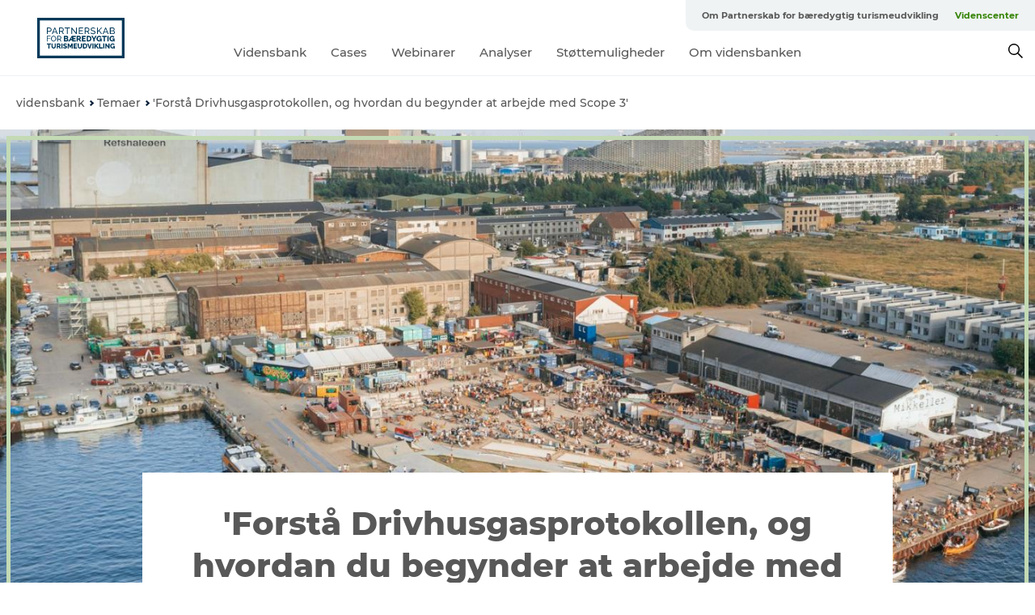

--- FILE ---
content_type: text/html; charset=utf-8
request_url: https://www.groenturisme.dk/vidensbank/temaer/forstaa-drivhusgasprotokollen-og-hvordan-du-begynder-arbejde-med-scope-3
body_size: 27829
content:
<!DOCTYPE html><html lang="da" class=""><head><meta charSet="UTF-8"/><meta http-equiv="X-UA-Compatible" content="IE=edge"/><meta name="viewport" content="width=device-width, initial-scale=1.0, maximum-scale=1.0"/><title>&#x27;Forstå Drivhusgasprotokollen, og hvordan du begynder at arbejde med Scope 3&#x27; | Partnerskab for bæredygtig turismeudvikling</title><meta name="title" content="&#x27;Forstå Drivhusgasprotokollen, og hvordan du begynder at arbejde med Scope 3&#x27; | Partnerskab for bæredygtig turismeudvikling"/><meta name="description" content="Dansk Industri forklarer i korte træk hvad Greenhouse Gas Protocol (Drivhusgasprotokollen) består af, og hvad scope 1, scope 2 og scope 3 dækker over. Særligt fremhæves arbejdet med virksomhedernes scope 3, og hvor de kan søges rådgivning til deres CO2-regnskab. "/><link rel="canonical" href="https://www.groenturisme.dk/vidensbank/temaer/forstaa-drivhusgasprotokollen-og-hvordan-du-begynder-arbejde-med-scope-3"/><link rel="image_src" href="/sites/groenturisme.com/files/2023-08/street-food-market-reffen-copenhagen-denmark_%C2%A9Rolands%20Varsbergs-large.jpg"/><meta property="og:site_name" content="Partnerskab for bæredygtig turismeudvikling"/><meta property="og:url" content="https://www.groenturisme.dk/vidensbank/temaer/forstaa-drivhusgasprotokollen-og-hvordan-du-begynder-arbejde-med-scope-3"/><meta property="og:title" content="&#x27;Forstå Drivhusgasprotokollen, og hvordan du begynder at arbejde med Scope 3&#x27; | Partnerskab for bæredygtig turismeudvikling"/><meta property="og:description" content="Dansk Industri forklarer i korte træk hvad Greenhouse Gas Protocol (Drivhusgasprotokollen) består af, og hvad scope 1, scope 2 og scope 3 dækker over. Særligt fremhæves arbejdet med virksomhedernes scope 3, og hvor de kan søges rådgivning til deres CO2-regnskab. "/><meta property="og:image" content="https://www.groenturisme.dk/sites/groenturisme.com/files/2023-08/street-food-market-reffen-copenhagen-denmark_%C2%A9Rolands%20Varsbergs-large.jpg"/><meta name="twitter:card" content="summary_large_image"/><meta name="twitter:title" content="&#x27;Forstå Drivhusgasprotokollen, og hvordan du begynder at arbejde med Scope 3&#x27; | Partnerskab for bæredygtig turismeudvikling"/><meta name="twitter:description" content="Dansk Industri forklarer i korte træk hvad Greenhouse Gas Protocol (Drivhusgasprotokollen) består af, og hvad scope 1, scope 2 og scope 3 dækker over. Særligt fremhæves arbejdet med virksomhedernes scope 3, og hvor de kan søges rådgivning til deres CO2-regnskab. "/><meta name="twitter:url" content="https://www.groenturisme.dk/vidensbank/temaer/forstaa-drivhusgasprotokollen-og-hvordan-du-begynder-arbejde-med-scope-3"/><meta name="twitter:image" content="https://www.groenturisme.dk/sites/groenturisme.com/files/2023-08/street-food-market-reffen-copenhagen-denmark_%C2%A9Rolands%20Varsbergs-large.jpg"/><link rel="alternate" hreflang="da-dk" href="https://www.groenturisme.dk/vidensbank/temaer/forstaa-drivhusgasprotokollen-og-hvordan-du-begynder-arbejde-med-scope-3"/><script type="application/ld+json">{"@context":"https://schema.org","@graph":[{"name":"'Forstå Drivhusgasprotokollen, og hvordan du begynder at arbejde med Scope 3'","description":"Dansk Industri forklarer i korte træk hvad Greenhouse Gas Protocol (Drivhusgasprotokollen) består af, og hvad scope 1, scope 2 og scope 3 dækker over. Særligt fremhæves arbejdet med virksomhedernes scope 3, og hvor de kan søges rådgivning til deres CO2-regnskab. ","image":{"@type":"ImageObject","url":"."},"@type":"WebPage"}]}</script><meta name="google-site-verification" content="e-zN-VacOmYDDmBzMYCJHluRfagDJMRZQQ-P6nx2jBg"/><script>dataLayer=[];</script><script class="google-tag-manager">
              (function(w,d,s,l,i){w[l]=w[l]||[];w[l].push({'gtm.start':
                new Date().getTime(),event:'gtm.js'});var f=d.getElementsByTagName(s)[0],
                j=d.createElement(s),dl=l!='dataLayer'?'&l='+l:'';j.async=true;j.src=
                'https://www.googletagmanager.com/gtm.js?id='+i+dl;f.parentNode.insertBefore(j,f);
              })(window,document,'script','dataLayer','GTM-TM3FN6X');
                </script><script class="google-tag-manager">
          (function(w,d,s,l,i){w[l]=w[l]||[];w[l].push({'gtm.start':
            new Date().getTime(),event:'gtm.js'});var f=d.getElementsByTagName(s)[0],
            j=d.createElement(s),dl=l!='dataLayer'?'&l='+l:'';j.async=true;j.src=
            'https://www.googletagmanager.com/gtm.js?id='+i+dl;f.parentNode.insertBefore(j,f);
          })(window,document,'script','dataLayer','GTM-PFBDMCW');
            </script><script id="CookieConsent" src="https://policy.app.cookieinformation.com/uc.js" data-culture="DA" type="text/javascript" defer="" async=""></script><link rel="icon" href="/sites/groenturisme.com/files/icons/favicon.ico" type="image/x-icon"/><meta name="next-head-count" content="26"/><link rel="preload" href="/_next/static/media/8858de35be6d63bd-s.p.ttf" as="font" type="font/ttf" crossorigin="anonymous" data-next-font="size-adjust"/><link rel="preload" href="/_next/static/media/ade88f670a4a93e2-s.p.woff2" as="font" type="font/woff2" crossorigin="anonymous" data-next-font="size-adjust"/><link rel="preload" href="/_next/static/media/7f4e2cacbacd7c77-s.p.woff" as="font" type="font/woff" crossorigin="anonymous" data-next-font="size-adjust"/><link rel="preload" href="/_next/static/media/fe6ff1c8e748122a-s.p.woff2" as="font" type="font/woff2" crossorigin="anonymous" data-next-font="size-adjust"/><link rel="preload" href="/_next/static/media/9671873632b769ea-s.p.woff2" as="font" type="font/woff2" crossorigin="anonymous" data-next-font="size-adjust"/><link rel="preload" href="/_next/static/media/0020fb129ebc950b-s.p.woff2" as="font" type="font/woff2" crossorigin="anonymous" data-next-font="size-adjust"/><link rel="preload" href="/_next/static/css/f9783be563079af7.css" as="style"/><link rel="stylesheet" href="/_next/static/css/f9783be563079af7.css" data-n-g=""/><noscript data-n-css=""></noscript><script defer="" nomodule="" src="/_next/static/chunks/polyfills-78c92fac7aa8fdd8.js"></script><script defer="" src="/_next/static/chunks/24434.2d78b39796aef039.js"></script><script defer="" src="/_next/static/chunks/90180.2cd874d1f8a55392.js"></script><script defer="" src="/_next/static/chunks/89311.d4a83a9b96968818.js"></script><script defer="" src="/_next/static/chunks/52576.7c1155037314c9e5.js"></script><script defer="" src="/_next/static/chunks/69305.95e9ec2f7430440a.js"></script><script defer="" src="/_next/static/chunks/92154.f96dc320204d1933.js"></script><script defer="" src="/_next/static/chunks/33848.570d463923f296cf.js"></script><script defer="" src="/_next/static/chunks/61263.cd3f37a049f1982f.js"></script><script defer="" src="/_next/static/chunks/39799.b36892b0ccccbd18.js"></script><script defer="" src="/_next/static/chunks/4434.a235544ca52be1aa.js"></script><script defer="" src="/_next/static/chunks/17711.83e29ef65fd6904e.js"></script><script defer="" src="/_next/static/chunks/61110.86299410209d9d65.js"></script><script defer="" src="/_next/static/chunks/68153.985987a3db7efe86.js"></script><script defer="" src="/_next/static/chunks/390.0d39697f4723bbf3.js"></script><script defer="" src="/_next/static/chunks/18182.2600b7f8e90485e6.js"></script><script defer="" src="/_next/static/chunks/89716.5fa02ad646657a07.js"></script><script defer="" src="/_next/static/chunks/15306.436ad283c77931ae.js"></script><script defer="" src="/_next/static/chunks/86641.c863be53a314a7b9.js"></script><script defer="" src="/_next/static/chunks/68330.054dd69dc1ef1481.js"></script><script defer="" src="/_next/static/chunks/66518.8241159cdeb0e19e.js"></script><script defer="" src="/_next/static/chunks/53158.219c58d20daaf196.js"></script><script defer="" src="/_next/static/chunks/69950.e7362eebd6a42055.js"></script><script defer="" src="/_next/static/chunks/75fc9c18-295119e68f43c671.js"></script><script defer="" src="/_next/static/chunks/64471.53b778d0c9795acd.js"></script><script defer="" src="/_next/static/chunks/73999.f214e8f8ebe5101d.js"></script><script defer="" src="/_next/static/chunks/94367.494d1bc93905b3ca.js"></script><script defer="" src="/_next/static/chunks/6462.c12763e89d8a44ae.js"></script><script defer="" src="/_next/static/chunks/10613.16507b36973a2d41.js"></script><script defer="" src="/_next/static/chunks/84041.d231d3637cdb2731.js"></script><script defer="" src="/_next/static/chunks/32299.3c4b62ae9e1c2bb9.js"></script><script src="/_next/static/chunks/webpack-63856f52277dde65.js" defer=""></script><script src="/_next/static/chunks/framework-f0918f007280e2a4.js" defer=""></script><script src="/_next/static/chunks/main-e4ec7a994fac8df8.js" defer=""></script><script src="/_next/static/chunks/pages/_app-dfcb281616405551.js" defer=""></script><script src="/_next/static/chunks/72776-dd4a5de0c04d1828.js" defer=""></script><script src="/_next/static/chunks/51294-05c6ba5fe17e3586.js" defer=""></script><script src="/_next/static/chunks/pages/drupal-f757f6edd3d96ab6.js" defer=""></script><script src="/_next/static/kcTTT74bUDEUWe3UTljfD/_buildManifest.js" defer=""></script><script src="/_next/static/kcTTT74bUDEUWe3UTljfD/_ssgManifest.js" defer=""></script><style data-styled="" data-styled-version="6.0.5">.ensYQD a{padding:6px;position:absolute;top:-40px;left:0px;color:#c0c0c0;border-right:1px solid #c3dab4;border-bottom:1px solid #c3dab4;border-bottom-right-radius:8px;background:#368406;-webkit-transition:top 1s ease-out;transition:top 1s ease-out;z-index:100;}/*!sc*/
.ensYQD a:focus{position:absolute;left:0px;top:0px;-webkit-transition:top 0.1s ease-in;transition:top 0.1s ease-in;}/*!sc*/
@media (prefers-reduced-motion: reduce){.ensYQD a{transition-duration:0.001ms!important;}}/*!sc*/
@media print{.ensYQD{display:none;}}/*!sc*/
data-styled.g4[id="sc-521c778a-3"]{content:"ensYQD,"}/*!sc*/
.dLnvur{background-color:#ffffff;}/*!sc*/
data-styled.g12[id="sc-1c46d5dd-5"]{content:"dLnvur,"}/*!sc*/
.jtKjxb{width:100%;height:65px;background-color:#368406;display:flex;justify-content:center;align-content:center;align-items:center;}/*!sc*/
data-styled.g13[id="sc-1c46d5dd-6"]{content:"jtKjxb,"}/*!sc*/
.kjVbdK{font-size:14px;font-weight:bold;line-height:18px;color:white;}/*!sc*/
data-styled.g14[id="sc-1c46d5dd-7"]{content:"kjVbdK,"}/*!sc*/
.iMgDDq{padding:0 7px;display:flex;justify-content:center;align-items:center;align-content:center;}/*!sc*/
.iMgDDq a{color:white;display:inline-block;padding:0 7px;}/*!sc*/
.iMgDDq svg path{fill:white;}/*!sc*/
.iMgDDq a[title="tiktok"]>svg{width:20px;height:20px;}/*!sc*/
.iMgDDq a[title="tiktok"]{padding-left:2px!important;}/*!sc*/
data-styled.g15[id="sc-1c46d5dd-8"]{content:"iMgDDq,"}/*!sc*/
.buaBos{border-top:2px solid rgb(231, 234, 236);padding:15px 0px;margin-top:40px;display:flex;align-items:center;align-content:center;font-size:14px;}/*!sc*/
@media (max-width: 47.9375em){.buaBos{font-size:12px;flex-direction:column;}}/*!sc*/
data-styled.g16[id="sc-1c46d5dd-9"]{content:"buaBos,"}/*!sc*/
.jAlmzX{display:flex;align-content:center;align-items:center;}/*!sc*/
@media (max-width: 47.9375em){.jAlmzX{margin:10px 0 20px;}}/*!sc*/
@media (min-width: 48em){.jAlmzX{margin:0 20px;flex:1;}}/*!sc*/
.jAlmzX a{cursor:pointer;margin:0 20px;color:#585858;}/*!sc*/
.jAlmzX a:hover{color:#368406;}/*!sc*/
data-styled.g18[id="sc-1c46d5dd-11"]{content:"jAlmzX,"}/*!sc*/
.dTjGyd{padding:20px 0;}/*!sc*/
@media (max-width: 47.9375em){.dTjGyd{font-size:14px;}}/*!sc*/
data-styled.g19[id="sc-1c46d5dd-12"]{content:"dTjGyd,"}/*!sc*/
.ciIioz h2{font-size:14px;font-weight:700;margin-bottom:20px;}/*!sc*/
data-styled.g20[id="sc-1c46d5dd-13"]{content:"ciIioz,"}/*!sc*/
.ezXqqG{list-style:none;padding:0;}/*!sc*/
.ezXqqG li{margin:15px 0;}/*!sc*/
.ezXqqG a{color:#585858;}/*!sc*/
.ezXqqG a:hover{color:#368406;}/*!sc*/
data-styled.g21[id="sc-1c46d5dd-14"]{content:"ezXqqG,"}/*!sc*/
.dGtGLd{position:relative;border-bottom:1px solid rgb(240, 241, 243);background-color:#ffffff;width:100vw;top:0;transition:all 0.3s;}/*!sc*/
.dGtGLd >div{display:flex;align-items:center;height:100%;}/*!sc*/
.dGtGLd.sticky{position:fixed;z-index:20;}/*!sc*/
@media print{.dGtGLd.sticky{display:none;}}/*!sc*/
@media (max-width: 47.9375em){.dGtGLd{height:44px;}}/*!sc*/
data-styled.g37[id="sc-1c46d5dd-30"]{content:"dGtGLd,"}/*!sc*/
.jOAfxs{width:200px;padding:6px 20px;position:sticky;top:0;}/*!sc*/
.jOAfxs img{max-width:100%;max-height:50px;}/*!sc*/
data-styled.g38[id="sc-1c46d5dd-31"]{content:"jOAfxs,"}/*!sc*/
.cGFLTn{flex:1;display:flex;flex-direction:column;height:100%;}/*!sc*/
.cGFLTn a{text-decoration:none;color:#585858;}/*!sc*/
.cGFLTn a:hover{color:#368406;}/*!sc*/
data-styled.g58[id="sc-1c46d5dd-51"]{content:"cGFLTn,"}/*!sc*/
.haXNla{align-self:flex-end;border-bottom-left-radius:10px;background-color:#eff3f4;}/*!sc*/
.haXNla ul{padding:0 10px;margin:0;}/*!sc*/
.haXNla ul li{display:inline-block;list-style:none;}/*!sc*/
.haXNla ul li.inactive >a{display:none;}/*!sc*/
.haXNla ul li.active >a{color:#368406;}/*!sc*/
.haXNla ul li a{display:block;font-size:11px;font-weight:bold;padding:12px 10px;}/*!sc*/
data-styled.g59[id="sc-1c46d5dd-52"]{content:"haXNla,"}/*!sc*/
.Oepc{align-self:center;flex:1;display:flex;width:100%;position:relative;top:0;background-color:#ffffff;}/*!sc*/
.Oepc ul{padding:0;}/*!sc*/
.Oepc ul.secondary-menu{flex:1;text-align:center;}/*!sc*/
.Oepc ul.search-menu{min-width:200px;text-align:right;}/*!sc*/
.Oepc ul li{display:inline-block;vertical-align:middle;list-style:none;padding:0 15px;}/*!sc*/
.Oepc ul li a{font-size:15px;padding:0;}/*!sc*/
.Oepc ul li.active >a{color:#368406;}/*!sc*/
data-styled.g60[id="sc-1c46d5dd-53"]{content:"Oepc,"}/*!sc*/
.bPiEZp{cursor:pointer;}/*!sc*/
.bPiEZp span{display:none;}/*!sc*/
data-styled.g68[id="sc-1c46d5dd-61"]{content:"bPiEZp,"}/*!sc*/
.jWQKaT{display:flex;justify-content:space-between;align-content:center;align-items:center;}/*!sc*/
.jWQKaT >div{margin:10px 0;}/*!sc*/
data-styled.g69[id="sc-1c46d5dd-62"]{content:"jWQKaT,"}/*!sc*/
html{line-height:1.15;-webkit-text-size-adjust:100%;}/*!sc*/
body{margin:0;}/*!sc*/
main{display:block;}/*!sc*/
h1{font-size:2em;margin:0.67em 0;}/*!sc*/
hr{box-sizing:content-box;height:0;overflow:visible;}/*!sc*/
pre{font-family:monospace,monospace;font-size:1em;}/*!sc*/
a{background-color:transparent;}/*!sc*/
abbr[title]{border-bottom:none;text-decoration:underline;text-decoration:underline dotted;}/*!sc*/
b,strong{font-weight:bolder;}/*!sc*/
code,kbd,samp{font-family:monospace,monospace;font-size:1em;}/*!sc*/
small{font-size:80%;}/*!sc*/
sub,sup{font-size:75%;line-height:0;position:relative;vertical-align:baseline;}/*!sc*/
sub{bottom:-0.25em;}/*!sc*/
sup{top:-0.5em;}/*!sc*/
img{border-style:none;}/*!sc*/
button,input,optgroup,select,textarea{font-family:inherit;font-size:100%;line-height:1.15;margin:0;}/*!sc*/
button,input{overflow:visible;}/*!sc*/
button,select{text-transform:none;}/*!sc*/
button,[type="button"],[type="reset"],[type="submit"]{-webkit-appearance:button;}/*!sc*/
button::-moz-focus-inner,[type="button"]::-moz-focus-inner,[type="reset"]::-moz-focus-inner,[type="submit"]::-moz-focus-inner{border-style:none;padding:0;}/*!sc*/
button:-moz-focusring,[type="button"]:-moz-focusring,[type="reset"]:-moz-focusring,[type="submit"]:-moz-focusring{outline:1px dotted ButtonText;}/*!sc*/
fieldset{padding:0.35em 0.75em 0.625em;}/*!sc*/
legend{box-sizing:border-box;color:inherit;display:table;max-width:100%;padding:0;white-space:normal;}/*!sc*/
progress{vertical-align:baseline;}/*!sc*/
textarea{overflow:auto;}/*!sc*/
[type="checkbox"],[type="radio"]{box-sizing:border-box;padding:0;}/*!sc*/
[type="number"]::-webkit-inner-spin-button,[type="number"]::-webkit-outer-spin-button{height:auto;}/*!sc*/
[type="search"]{-webkit-appearance:textfield;outline-offset:-2px;}/*!sc*/
[type="search"]::-webkit-search-decoration{-webkit-appearance:none;}/*!sc*/
::-webkit-file-upload-button{-webkit-appearance:button;font:inherit;}/*!sc*/
details{display:block;}/*!sc*/
summary{display:list-item;}/*!sc*/
template{display:none;}/*!sc*/
[hidden]{display:none;}/*!sc*/
data-styled.g70[id="sc-global-ecVvVt1"]{content:"sc-global-ecVvVt1,"}/*!sc*/
*{box-sizing:border-box;}/*!sc*/
*:before,*:after{box-sizing:border-box;}/*!sc*/
body{font-family:'Montserrat',Verdana,Arial,sans-serif;color:#585858;background-color:#ffffff;line-height:1.3;font-weight:500;width:100%;max-width:100vw;overflow-x:hidden;}/*!sc*/
body.freeze-scroll{overflow:hidden;}/*!sc*/
@media (max-width: 47.9375em){body{margin-top:44px;}}/*!sc*/
p:last-child{margin-top:0;}/*!sc*/
img{display:block;max-width:100%;height:auto;}/*!sc*/
.text-container a{text-decoration:underline;}/*!sc*/
a{text-decoration:none;color:#003959;transition:all 0.3s;}/*!sc*/
a:hover{color:#c3dab4;}/*!sc*/
a.link-icon:before{content:"";display:inline-block;width:18px;height:18px;background-size:100%;background-color:#003959;background-position:center;background-repeat:no-repeat;margin-right:4px;position:relative;}/*!sc*/
a.link-icon.link-internal:before{top:4px;background-image:url(/static/images/svg/internalLinkMask.svg);}/*!sc*/
a.link-icon.link-mailto:before,a.link-icon.link-external:before{background-image:url(/static/images/svg/linkoutMaskWhite.svg);}/*!sc*/
.paragraph{margin-top:40px;margin-bottom:40px;}/*!sc*/
.paragraph:first-child{margin-top:0;}/*!sc*/
.text-align-right{text-align:right;}/*!sc*/
.text-align-left{text-align:left;}/*!sc*/
.text-align-center{text-align:center;}/*!sc*/
.text-align-justify{text-align:justify;}/*!sc*/
.txt-size-regular{font-weight:400;}/*!sc*/
.txt-size-medium{font-weight:500;}/*!sc*/
.txt-size-bold{font-weight:600;}/*!sc*/
.txt-size-semi-bold{font-weight:700;}/*!sc*/
@keyframes menuOpen{from{height:0px;}to{height:calc(100vh - 100%);}}/*!sc*/
@keyframes highlight{from{background-color:rgba(0,0,0,0.1);}to{background-color:rgba(0,0,0,0);}}/*!sc*/
@media (max-width: 47.9375em){.paragraph.paragraph--columns-2 .paragraph.paragraph--highlight-image,.paragraph.paragraph--columns-3 .paragraph.paragraph--highlight-image{margin-left:-20px;margin-right:-20px;}}/*!sc*/
data-styled.g71[id="sc-global-kxOjPr1"]{content:"sc-global-kxOjPr1,"}/*!sc*/
.jBVDfF{position:fixed;font-size:1px;color:#fff;width:1px;height:1px;overflow:hidden;top:-1px;left:-1px;z-index:99999;}/*!sc*/
data-styled.g72[id="sc-6945e261-0"]{content:"jBVDfF,"}/*!sc*/
.camETg{display:inline-block;width:40px;height:40px;background-size:cover;background-position:center;border-radius:50%;margin-bottom:10px;}/*!sc*/
@media (min-width: 48em){.camETg{margin-bottom:0;margin-right:20px;}}/*!sc*/
.camETg.small{width:16px;height:16px;margin-right:10px;}/*!sc*/
data-styled.g281[id="sc-d279e38c-29"]{content:"camETg,"}/*!sc*/
.enWcTi{padding:14px 15px;cursor:pointer;border:1px solid rgb(225, 226, 227);background-color:rgb(234, 236, 238);display:flex;align-content:center;align-items:center;width:100%;}/*!sc*/
@media (min-width: 48em){.enWcTi{width:30%;}}/*!sc*/
.enWcTi .language-name{flex:1;}/*!sc*/
.enWcTi:after{height:11px;width:11px;border-top:1px solid rgb(193, 196, 199);border-right:1px solid rgb(193, 196, 199);transform:rotate(45deg);content:"";display:block;}/*!sc*/
data-styled.g283[id="sc-d279e38c-31"]{content:"enWcTi,"}/*!sc*/
.hXZmRA{display:flex;justify-content:space-between;margin:5px 0;}/*!sc*/
data-styled.g310[id="sc-bb566763-10"]{content:"hXZmRA,"}/*!sc*/
.iTAoIe{background:rgba(255, 255, 255, 0.5);}/*!sc*/
data-styled.g311[id="sc-bb566763-11"]{content:"iTAoIe,"}/*!sc*/
.gcbgDn{display:none;position:absolute;z-index:9;top:100%;right:52px;width:100%;max-width:209px;margin:70px 0 0 0;}/*!sc*/
.gcbgDn .sticky-box.sticky{top:90px;}/*!sc*/
.gcbgDn .info-links-wrap{margin-bottom:20px;}/*!sc*/
.gcbgDn .print-button-wrap{float:left;}/*!sc*/
.gcbgDn .share-button-wrap{display:none;}/*!sc*/
@media (min-width: 82.5em){.gcbgDn{display:block;}}/*!sc*/
@media (min-width: 82.5em){.gcbgDn .share-button-wrap{display:block;float:right;}}/*!sc*/
data-styled.g312[id="sc-bb566763-12"]{content:"gcbgDn,"}/*!sc*/
.frFsCX h1{display:none;}/*!sc*/
.frFsCX .active{font-weight:500;}/*!sc*/
.frFsCX a{color:#585858;}/*!sc*/
.frFsCX a:hover{color:#368406;}/*!sc*/
.frFsCX ul{list-style:none;display:flex;align-items:center;align-content:center;font-size:14px;padding:0;}/*!sc*/
.frFsCX li{display:flex;align-content:center;align-items:center;}/*!sc*/
.frFsCX li:after{vertical-align:middle;display:block;content:"";border-top:2px solid rgb(7, 32, 59);border-right:2px solid rgb(7, 32, 59);height:5px;width:5px;transform:rotate(45deg);margin:5px;}/*!sc*/
.frFsCX li:last-child:after{display:none;}/*!sc*/
data-styled.g313[id="sc-bb566763-13"]{content:"frFsCX,"}/*!sc*/
.gEMIVp{position:relative;padding-left:20px;padding-right:20px;}/*!sc*/
.gEMIVp.xs-1{width:8.33333%;min-width:8.33333%;}/*!sc*/
.gEMIVp.xs-2{width:16.66667%;min-width:16.66667%;}/*!sc*/
.gEMIVp.xs-3{width:25.00000%;min-width:25.00000%;}/*!sc*/
.gEMIVp.xs-4{width:33.33333%;min-width:33.33333%;}/*!sc*/
.gEMIVp.xs-5{width:41.66667%;min-width:41.66667%;}/*!sc*/
.gEMIVp.xs-6{width:50.00000%;min-width:50.00000%;}/*!sc*/
.gEMIVp.xs-7{width:58.33333%;min-width:58.33333%;}/*!sc*/
.gEMIVp.xs-8{width:66.66667%;min-width:66.66667%;}/*!sc*/
.gEMIVp.xs-9{width:75.00000%;min-width:75.00000%;}/*!sc*/
.gEMIVp.xs-10{width:83.33333%;min-width:83.33333%;}/*!sc*/
.gEMIVp.xs-11{width:91.66667%;min-width:91.66667%;}/*!sc*/
.gEMIVp.xs-12{width:100.00000%;min-width:100.00000%;}/*!sc*/
@media (min-width: 23.5em){.gEMIVp.sm-1{width:8.33333%;min-width:8.33333%;}.gEMIVp.sm-2{width:16.66667%;min-width:16.66667%;}.gEMIVp.sm-3{width:25.00000%;min-width:25.00000%;}.gEMIVp.sm-4{width:33.33333%;min-width:33.33333%;}.gEMIVp.sm-5{width:41.66667%;min-width:41.66667%;}.gEMIVp.sm-6{width:50.00000%;min-width:50.00000%;}.gEMIVp.sm-7{width:58.33333%;min-width:58.33333%;}.gEMIVp.sm-8{width:66.66667%;min-width:66.66667%;}.gEMIVp.sm-9{width:75.00000%;min-width:75.00000%;}.gEMIVp.sm-10{width:83.33333%;min-width:83.33333%;}.gEMIVp.sm-11{width:91.66667%;min-width:91.66667%;}.gEMIVp.sm-12{width:100.00000%;min-width:100.00000%;}}/*!sc*/
@media (min-width: 48em){.gEMIVp.md-1{width:8.33333%;min-width:8.33333%;}.gEMIVp.md-2{width:16.66667%;min-width:16.66667%;}.gEMIVp.md-3{width:25.00000%;min-width:25.00000%;}.gEMIVp.md-4{width:33.33333%;min-width:33.33333%;}.gEMIVp.md-5{width:41.66667%;min-width:41.66667%;}.gEMIVp.md-6{width:50.00000%;min-width:50.00000%;}.gEMIVp.md-7{width:58.33333%;min-width:58.33333%;}.gEMIVp.md-8{width:66.66667%;min-width:66.66667%;}.gEMIVp.md-9{width:75.00000%;min-width:75.00000%;}.gEMIVp.md-10{width:83.33333%;min-width:83.33333%;}.gEMIVp.md-11{width:91.66667%;min-width:91.66667%;}.gEMIVp.md-12{width:100.00000%;min-width:100.00000%;}}/*!sc*/
@media (min-width: 64em){.gEMIVp.lg-1{width:8.33333%;min-width:8.33333%;}.gEMIVp.lg-2{width:16.66667%;min-width:16.66667%;}.gEMIVp.lg-3{width:25.00000%;min-width:25.00000%;}.gEMIVp.lg-4{width:33.33333%;min-width:33.33333%;}.gEMIVp.lg-5{width:41.66667%;min-width:41.66667%;}.gEMIVp.lg-6{width:50.00000%;min-width:50.00000%;}.gEMIVp.lg-7{width:58.33333%;min-width:58.33333%;}.gEMIVp.lg-8{width:66.66667%;min-width:66.66667%;}.gEMIVp.lg-9{width:75.00000%;min-width:75.00000%;}.gEMIVp.lg-10{width:83.33333%;min-width:83.33333%;}.gEMIVp.lg-11{width:91.66667%;min-width:91.66667%;}.gEMIVp.lg-12{width:100.00000%;min-width:100.00000%;}}/*!sc*/
@media (min-width: 82.5em){.gEMIVp.xl-1{width:8.33333%;min-width:8.33333%;}.gEMIVp.xl-2{width:16.66667%;min-width:16.66667%;}.gEMIVp.xl-3{width:25.00000%;min-width:25.00000%;}.gEMIVp.xl-4{width:33.33333%;min-width:33.33333%;}.gEMIVp.xl-5{width:41.66667%;min-width:41.66667%;}.gEMIVp.xl-6{width:50.00000%;min-width:50.00000%;}.gEMIVp.xl-7{width:58.33333%;min-width:58.33333%;}.gEMIVp.xl-8{width:66.66667%;min-width:66.66667%;}.gEMIVp.xl-9{width:75.00000%;min-width:75.00000%;}.gEMIVp.xl-10{width:83.33333%;min-width:83.33333%;}.gEMIVp.xl-11{width:91.66667%;min-width:91.66667%;}.gEMIVp.xl-12{width:100.00000%;min-width:100.00000%;}}/*!sc*/
data-styled.g328[id="sc-bb566763-28"]{content:"gEMIVp,"}/*!sc*/
.hPpxAZ{width:100%;max-width:100%;margin-right:auto;margin-left:auto;padding-left:1.25em;padding-right:1.25em;transition:all 0.3s;}/*!sc*/
@media (min-width: 23.5em){.hPpxAZ{width:100%;}}/*!sc*/
@media (min-width: 48em){.hPpxAZ{width:46.75em;}}/*!sc*/
@media (min-width: 64em){.hPpxAZ{width:61.5em;}}/*!sc*/
@media (min-width: 82.5em){.hPpxAZ{width:80em;}}/*!sc*/
data-styled.g329[id="sc-bb566763-29"]{content:"hPpxAZ,"}/*!sc*/
.kLBSZd{max-width:1450px;margin-right:auto;margin-left:auto;padding-left:1.25em;padding-right:1.25em;transition:all 0.3s;}/*!sc*/
.kLBSZd.no-padding{padding:0;}/*!sc*/
data-styled.g339[id="sc-bb566763-39"]{content:"kLBSZd,"}/*!sc*/
.dZQyqP{max-width:62.6875em;margin-right:auto;margin-left:auto;padding:0 20px;margin-top:-60px;text-align:center;position:relative;z-index:1;}/*!sc*/
.dZQyqP >div{background-color:white;padding:20px;}/*!sc*/
@media (min-width: 48em){.dZQyqP{padding:0 2.34375em;margin-top:-150px;margin-bottom:2.34375em;}.dZQyqP >div{min-height:150px;padding:2.34375em 20px;}}/*!sc*/
data-styled.g340[id="sc-bb566763-40"]{content:"dZQyqP,"}/*!sc*/
.hyZoap{cursor:pointer;color:#585858;}/*!sc*/
.hyZoap:hover{color:#368406;}/*!sc*/
.hyZoap svg{vertical-align:middle;}/*!sc*/
.hyZoap svg path{fill:#368406;}/*!sc*/
.hyZoap span{margin:0px 0px 0px 10px;font-size:14px;font-weight:600;margin:0 10px;vertical-align:middle;transition:color 0.3s ease;}/*!sc*/
data-styled.g355[id="sc-bb566763-55"]{content:"hyZoap,"}/*!sc*/
.cBBUa-D{display:flex;flex-direction:row;flex-wrap:wrap;margin-left:-20px;margin-right:-20px;min-width:100%;}/*!sc*/
data-styled.g374[id="sc-bb566763-74"]{content:"cBBUa-D,"}/*!sc*/
.iQXBlB{position:relative;}/*!sc*/
data-styled.g382[id="sc-bb566763-82"]{content:"iQXBlB,"}/*!sc*/
.fpcGKT{cursor:pointer;position:relative;color:#585858;}/*!sc*/
.fpcGKT:hover,.fpcGKT.active{color:#368406;}/*!sc*/
.fpcGKT svg{vertical-align:middle;margin:0 0 0 10px;}/*!sc*/
.fpcGKT svg path{fill:#368406;}/*!sc*/
data-styled.g383[id="sc-bb566763-83"]{content:"fpcGKT,"}/*!sc*/
.idOjqO{font-size:14px;font-weight:600;display:inline-block;vertical-align:middle;transition:color 0.3s ease;margin:0px 0px 0px 10px;}/*!sc*/
.idOjqO::-moz-selection{background:transparent;}/*!sc*/
.idOjqO::selection{background:transparent;}/*!sc*/
data-styled.g384[id="sc-bb566763-84"]{content:"idOjqO,"}/*!sc*/
.fdRvam{height:0;top:30px;transform:translateY(0%);overflow:hidden;position:absolute;transition:transform 0.3s ease;z-index:3;right:0;}/*!sc*/
data-styled.g385[id="sc-bb566763-85"]{content:"fdRvam,"}/*!sc*/
.gJGJyF button,.gJGJyF .share-btn,.gJGJyF .SocialMediaShareButton{display:block;outline:none;cursor:pointer;transition:transform 0.4s ease,opacity 0.4s ease;}/*!sc*/
.gJGJyF button.top,.gJGJyF .share-btn.top,.gJGJyF .SocialMediaShareButton.top{margin-bottom:10px;}/*!sc*/
.gJGJyF button.top:last-child,.gJGJyF .share-btn.top:last-child,.gJGJyF .SocialMediaShareButton.top:last-child{margin-bottom:0;}/*!sc*/
.gJGJyF button.bottom,.gJGJyF .share-btn.bottom,.gJGJyF .SocialMediaShareButton.bottom{margin-top:10px;}/*!sc*/
.gJGJyF button.bottom:first-child,.gJGJyF .share-btn.bottom:first-child,.gJGJyF .SocialMediaShareButton.bottom:first-child{margin-top:0;}/*!sc*/
.gJGJyF button:focus,.gJGJyF .share-btn:focus,.gJGJyF .SocialMediaShareButton:focus{outline:auto!important;outline-color:blue!important;}/*!sc*/
data-styled.g386[id="sc-bb566763-86"]{content:"gJGJyF,"}/*!sc*/
.ezRGOU{width:40px;height:40px;position:relative;border-radius:100%;cursor:pointer;}/*!sc*/
.ezRGOU svg{position:absolute;top:50%;left:50%;transform:translate(-50%, -50%);}/*!sc*/
.ezRGOU.copylink{background-color:#f4b70a;}/*!sc*/
.ezRGOU.messenger{background-color:#007fff;}/*!sc*/
.ezRGOU.imessage{background-color:#57bb63;}/*!sc*/
data-styled.g387[id="sc-bb566763-87"]{content:"ezRGOU,"}/*!sc*/
.dVAnEn.sticky{position:fixed;top:0;z-index:3;}/*!sc*/
.dVAnEn.freeze{position:absolute;}/*!sc*/
data-styled.g388[id="sc-bb566763-88"]{content:"dVAnEn,"}/*!sc*/
.bAZmJe{max-width:800px;margin-right:auto;margin-left:auto;padding-left:1.25em;padding-right:1.25em;}/*!sc*/
.bAZmJe.text-left{margin-left:0;padding-left:0;text-align:left;}/*!sc*/
.bAZmJe.text-right{margin-right:0;padding-right:0;text-align:right;}/*!sc*/
.bAZmJe.text-center{text-align:center;}/*!sc*/
.bAZmJe h1{font-weight:900;font-size:40px;letter-spacing:-0.5px;}/*!sc*/
@media (max-width: 47.9375em){.bAZmJe h1{font-size:26px;}}/*!sc*/
.bAZmJe h2{font-weight:700;font-size:25px;letter-spacing:-0.5px;}/*!sc*/
@media (max-width: 47.9375em){.bAZmJe h2{font-size:19px;}}/*!sc*/
.bAZmJe h3,.bAZmJe h4{font-weight:700;font-size:18px;letter-spacing:-0.5px;}/*!sc*/
@media (max-width: 47.9375em){.bAZmJe h3,.bAZmJe h4{font-size:16px;}}/*!sc*/
data-styled.g390[id="sc-bb566763-90"]{content:"bAZmJe,"}/*!sc*/
.eYKvLt{font-size:16px;line-height:26px;font-size:17px;font-weight:500;letter-spacing:0;line-height:28px;}/*!sc*/
@media (min-width: 48em){.eYKvLt{font-size:18px;line-height:32px;}}/*!sc*/
.eYKvLt h2,.eYKvLt h3,.eYKvLt h4{font-weight:bold;letter-spacing:0;line-height:20px;font-size:18px;margin:0 0 2px 0;}/*!sc*/
.eYKvLt h2{font-size:25px;line-height:27px;}/*!sc*/
@media (max-width: 47.9375em){.eYKvLt h2{font-size:19px;font-weight:800;letter-spacing:-0.5px;line-height:23px;}}/*!sc*/
@media (max-width: 47.9375em){.eYKvLt h3{font-size:16px;font-weight:800;letter-spacing:-0.53px;line-height:19px;}}/*!sc*/
@media (max-width: 47.9375em){.eYKvLt h4{font-size:15px;line-height:19px;}}/*!sc*/
.eYKvLt p{margin:0 0 24px 0;font-size:17px;font-weight:500;letter-spacing:0;line-height:28px;}/*!sc*/
@media (max-width: 47.9375em){.eYKvLt p{font-size:16px;font-weight:500;letter-spacing:0;line-height:26px;}}/*!sc*/
data-styled.g580[id="sc-81f5462b-86"]{content:"eYKvLt,"}/*!sc*/
.glnODI{width:100%;display:flex;align-items:center;gap:10px;text-align:center;justify-content:center;font-size:12px;}/*!sc*/
data-styled.g598[id="sc-e85abf23-0"]{content:"glnODI,"}/*!sc*/
.hJnLaM div.no-padding{position:relative;}/*!sc*/
@media (max-width: 47.9375em){.hJnLaM .header-container>div{padding:20px 20px 0px 20px;}}/*!sc*/
data-styled.g600[id="sc-e85abf23-2"]{content:"hJnLaM,"}/*!sc*/
.eSca-dF{margin-top:0;margin-bottom:16px;font-weight:900;font-size:40px;letter-spacing:-0.5;}/*!sc*/
@media (max-width: 47.9375em){.eSca-dF{font-size:26px;line-height:31px;}}/*!sc*/
data-styled.g602[id="sc-e85abf23-4"]{content:"eSca-dF,"}/*!sc*/
.iCusJL{position:relative;}/*!sc*/
.iCusJL >a{position:absolute;top:0;left:0;right:0;bottom:0;display:flex;justify-content:center;align-content:center;align-items:center;cursor:pointer;}/*!sc*/
.iCusJL >a svg{transition:all 0.3s;}/*!sc*/
.iCusJL >a:hover svg{transform:scale(1.15);}/*!sc*/
data-styled.g603[id="sc-e85abf23-5"]{content:"iCusJL,"}/*!sc*/
.WMgCf{margin-bottom:20px;}/*!sc*/
.WMgCf .text-container{padding-left:0;padding-right:0;}/*!sc*/
.WMgCf p{font-size:1.15em;line-height:36px;}/*!sc*/
@media (max-width: 63.9375em){.WMgCf .text-container{padding-left:20px;padding-right:20px;}.WMgCf p{font-size:1em;line-height:inherit;}}/*!sc*/
@media (min-width: 48em){.WMgCf{font-size:20px;line-height:31px;}}/*!sc*/
data-styled.g604[id="sc-e85abf23-6"]{content:"WMgCf,"}/*!sc*/
.bcPZIf{position:absolute;top:8px;left:8px;right:8px;bottom:8px;border:5px solid #c3dab4;pointer-events:none;}/*!sc*/
data-styled.g605[id="sc-e85abf23-7"]{content:"bcPZIf,"}/*!sc*/
.eMiYLG{font-size:16px;font-weight:bold;line-height:19px;text-align:center;margin-bottom:17px;}/*!sc*/
data-styled.g606[id="sc-e85abf23-8"]{content:"eMiYLG,"}/*!sc*/
.kHawFZ{position:relative;}/*!sc*/
data-styled.g607[id="sc-e85abf23-9"]{content:"kHawFZ,"}/*!sc*/
.fEhaYP{margin-bottom:0;font-size:12px;text-align:center;}/*!sc*/
.fEhaYP span{font-weight:bold;}/*!sc*/
data-styled.g609[id="sc-e85abf23-11"]{content:"fEhaYP,"}/*!sc*/
</style></head><body><div id="__next"><main class="__className_9cab95"><div class="sc-6945e261-0 jBVDfF"> </div><div class="sc-521c778a-3 ensYQD"><a href="#maincontent">Gå til indhold</a></div><div id="sticky-header-wrap" class="sc-1c46d5dd-30 dGtGLd"><div class="sc-bb566763-39 kLBSZd no-padding container"><div class="sc-1c46d5dd-31 jOAfxs"><a class="link-internal" title="Gå tilbage til forsiden" href="/"><img alt="Partnerskab for bæredygtig turismeudvikling" width="160" height="31" src="/sites/groenturisme.com/files/2022-07/groenturisme.svg" fetchpriority="auto" loading="lazy"/></a></div><div class="sc-1c46d5dd-51 cGFLTn"><div class="sc-1c46d5dd-52 haXNla"><ul class="menu primary-menu"><li class=""><a class="link-internal" href="/partnerskab">Om Partnerskab for bæredygtig turismeudvikling</a></li><li class="active"><a class="link-internal" href="/vidensbank/om-vidensbanken/partnerskab">Videnscenter</a></li></ul></div><div class="sc-1c46d5dd-53 Oepc"><ul class="menu secondary-menu"><li class=""><a class="link-internal" href="/vidensbank">Vidensbank</a></li><li class=""><a class="link-internal" href="/vidensbank/temaer/cases">Cases</a></li><li class=""><a class="link-internal" href="/webinarer">Webinarer</a></li><li class=""><a class="link-internal" href="/vidensbank/kontakt/analyser-om-baeredygtig-turisme">Analyser</a></li><li class=""><a class="link-internal" href="/vidensbank/om-vidensbanken/stoettemuligheder-til-den-groenne-omstilling-i-turistbrachen">Støttemuligheder</a></li><li class=""><a class="link-internal" href="/vidensbank/temaer/om-vidensbanken">Om vidensbanken</a></li></ul><ul class="menu search-menu"><li><a tabindex="0" class="sc-1c46d5dd-61 bPiEZp"><svg xmlns="http://www.w3.org/2000/svg" version="1.1" viewBox="0 0 18.508 18.508" width="18"><path d="M 12.264 2.111 C 10.856 0.704 9.164 0 7.188 0 C 5.21 0 3.518 0.704 2.11 2.111 C 0.704 3.52 0 5.211 0 7.187 c 0 1.977 0.704 3.67 2.111 5.077 c 1.408 1.407 3.1 2.111 5.076 2.111 c 1.708 0 3.22 -0.54 4.538 -1.617 l 5.705 5.75 l 1.078 -1.078 l -5.75 -5.705 c 1.078 -1.318 1.617 -2.83 1.617 -4.537 c 0 -1.977 -0.704 -3.67 -2.111 -5.077 Z m -9.12 1.034 C 4.254 2.007 5.6 1.437 7.188 1.437 c 1.588 0 2.943 0.562 4.066 1.685 c 1.123 1.123 1.684 2.478 1.684 4.066 c 0 1.587 -0.561 2.942 -1.684 4.065 c -1.123 1.123 -2.478 1.684 -4.066 1.684 c -1.587 0 -2.942 -0.561 -4.065 -1.684 C 2 10.13 1.437 8.775 1.437 7.187 c 0 -1.587 0.57 -2.934 1.708 -4.042 Z" fill-rule="evenodd" stroke="none" stroke-width="1"></path></svg><span>Søg</span></a></li></ul></div></div></div></div><div class="sc-bb566763-39 kLBSZd container"><div class="sc-1c46d5dd-62 jWQKaT"><div class="sc-bb566763-13 frFsCX"><nav aria-label="Du er her: &#x27;Forstå Drivhusgasprotokollen, og hvordan du begynder at arbejde med Scope 3&#x27; "><ul><li><a class="link-internal" title="Videnscenter" href="/vidensbank/om-vidensbanken/partnerskab">vidensbank</a></li><li><a class="link-internal" title="Videnscenter" href="/vidensbank/om-vidensbanken/partnerskab">Temaer</a></li><li><span class="active">&#x27;Forstå Drivhusgasprotokollen, og hvordan du begynder at arbejde med Scope 3&#x27; </span></li></ul></nav></div></div></div><div id="maincontent"><div class="sc-e85abf23-2 hJnLaM"><div class="sc-bb566763-39 kLBSZd no-padding container"><div class="sc-e85abf23-5 iCusJL"><img alt="Luftfoto af Refshaleøens madmarked" width="1450" height="650" src="/sites/groenturisme.com/files/styles/hero/public/2023-08/street-food-market-reffen-copenhagen-denmark_%C2%A9Rolands%20Varsbergs-large.jpg?h=bbd12e00&amp;itok=C5kIzW7l" fetchpriority="auto" loading="lazy" title=""/><div class="sc-e85abf23-7 bcPZIf"></div></div><div class="sticky-wrap sc-bb566763-12 gcbgDn"><div class="sc-bb566763-88 dVAnEn sticky-box"><div class="sc-bb566763-11 iTAoIe"><div class="sc-bb566763-10 hXZmRA"></div><div class="sc-bb566763-10 hXZmRA"><div class="sc-bb566763-55 hyZoap print-button-wrap" role="button" tabindex="0"><svg xmlns="http://www.w3.org/2000/svg" width="23" viewBox="0 0 20.25 20.25" version="1.1"><path fill-rule="evenodd" stroke="none" stroke-width="1" d="M 4.219 0 H 16.03 v 5.906 h 1.688 c 0.703 0 1.3 0.246 1.793 0.739 c 0.492 0.492 0.738 1.09 0.738 1.793 v 8.437 h -4.219 v 3.375 H 4.22 v -3.375 H 0 V 8.437 c 0 -0.703 0.246 -1.3 0.738 -1.792 a 2.441 2.441 0 0 1 1.793 -0.739 H 4.22 Z m 1.687 1.688 v 4.218 h 8.438 V 1.688 Z M 2.531 7.593 c -0.562 0 -0.844 0.281 -0.844 0.843 v 6.75 H 4.22 v -3.374 H 16.03 v 3.374 h 2.532 v -6.75 c 0 -0.562 -0.282 -0.843 -0.844 -0.843 Z M 2.742 8.7 a 0.863 0.863 0 0 1 0.633 -0.264 c 0.246 0 0.448 0.08 0.606 0.238 c 0.159 0.158 0.238 0.36 0.238 0.606 s -0.08 0.448 -0.238 0.607 a 0.821 0.821 0 0 1 -0.606 0.237 a 0.821 0.821 0 0 1 -0.606 -0.237 a 0.821 0.821 0 0 1 -0.238 -0.607 c 0 -0.246 0.07 -0.44 0.211 -0.58 Z M 5.906 13.5 v 5.063 h 8.438 V 13.5 Z"></path></svg><span>Udskriv</span></div><div class="sc-bb566763-82 iQXBlB"><div tabindex="0" class="sc-bb566763-83 fpcGKT share-button" aria-expanded="false"><svg xmlns="http://www.w3.org/2000/svg" width="22" viewBox="0 0 18 19.92" version="1.1"><path fill-rule="nonzero" transform="translate(-7 -6)" stroke="none" stroke-width="1" d="M 22 20.08 c -0.76 0 -1.44 0.3 -1.96 0.77 l -7.13 -4.15 c 0.05 -0.23 0.09 -0.46 0.09 -0.7 c 0 -0.24 -0.04 -0.47 -0.09 -0.7 l 7.05 -4.11 c 0.54 0.5 1.25 0.81 2.04 0.81 c 1.66 0 3 -1.34 3 -3 s -1.34 -3 -3 -3 s -3 1.34 -3 3 c 0 0.24 0.04 0.47 0.09 0.7 l -7.05 4.11 c -0.54 -0.5 -1.25 -0.81 -2.04 -0.81 c -1.66 0 -3 1.34 -3 3 s 1.34 3 3 3 c 0.79 0 1.5 -0.31 2.04 -0.81 l 7.12 4.16 c -0.05 0.21 -0.08 0.43 -0.08 0.65 c 0 1.61 1.31 2.92 2.92 2.92 c 1.61 0 2.92 -1.31 2.92 -2.92 c 0 -1.61 -1.31 -2.92 -2.92 -2.92 Z"></path></svg><div class="sc-bb566763-84 idOjqO">Del med</div></div><div class="sc-bb566763-85 fdRvam"><div class="sc-bb566763-86 gJGJyF"><button tabindex="0" aria-label="facebook" class="react-share__ShareButton bottom" style="background-color:transparent;border:none;padding:0;font:inherit;color:inherit;cursor:pointer;transform:translateY(-100%);opacity:0"><svg viewBox="0 0 64 64" width="40" height="40"><circle cx="32" cy="32" r="31" fill="#3b5998"></circle><path d="M34.1,47V33.3h4.6l0.7-5.3h-5.3v-3.4c0-1.5,0.4-2.6,2.6-2.6l2.8,0v-4.8c-0.5-0.1-2.2-0.2-4.1-0.2 c-4.1,0-6.9,2.5-6.9,7V28H24v5.3h4.6V47H34.1z" fill="white"></path></svg></button><button tabindex="0" aria-label="twitter" class="react-share__ShareButton bottom" style="background-color:transparent;border:none;padding:0;font:inherit;color:inherit;cursor:pointer;transform:translateY(-200%);opacity:0"><svg viewBox="0 0 64 64" width="40" height="40"><circle cx="32" cy="32" r="31" fill="#00aced"></circle><path d="M48,22.1c-1.2,0.5-2.4,0.9-3.8,1c1.4-0.8,2.4-2.1,2.9-3.6c-1.3,0.8-2.7,1.3-4.2,1.6 C41.7,19.8,40,19,38.2,19c-3.6,0-6.6,2.9-6.6,6.6c0,0.5,0.1,1,0.2,1.5c-5.5-0.3-10.3-2.9-13.5-6.9c-0.6,1-0.9,2.1-0.9,3.3 c0,2.3,1.2,4.3,2.9,5.5c-1.1,0-2.1-0.3-3-0.8c0,0,0,0.1,0,0.1c0,3.2,2.3,5.8,5.3,6.4c-0.6,0.1-1.1,0.2-1.7,0.2c-0.4,0-0.8,0-1.2-0.1 c0.8,2.6,3.3,4.5,6.1,4.6c-2.2,1.8-5.1,2.8-8.2,2.8c-0.5,0-1.1,0-1.6-0.1c2.9,1.9,6.4,2.9,10.1,2.9c12.1,0,18.7-10,18.7-18.7 c0-0.3,0-0.6,0-0.8C46,24.5,47.1,23.4,48,22.1z" fill="white"></path></svg></button><button tabindex="0" aria-label="email" class="react-share__ShareButton bottom" style="background-color:transparent;border:none;padding:0;font:inherit;color:inherit;cursor:pointer;transform:translateY(-300%);opacity:0"><svg viewBox="0 0 64 64" width="40" height="40"><circle cx="32" cy="32" r="31" fill="#7f7f7f"></circle><path d="M17,22v20h30V22H17z M41.1,25L32,32.1L22.9,25H41.1z M20,39V26.6l12,9.3l12-9.3V39H20z" fill="white"></path></svg></button><div size="40" class="sc-bb566763-87 ezRGOU bottom copylink share-btn" style="transform:translateY(-400%);opacity:0" tabindex="0" aria-label="Share link"><svg viewBox="0 0 24 24" width="24" xmlns="http://www.w3.org/2000/svg"><path d="M15 7h3a5 5 0 0 1 5 5 5 5 0 0 1-5 5h-3m-6 0H6a5 5 0 0 1-5-5 5 5 0 0 1 5-5h3" fill="none" stroke="#fff" stroke-linecap="round" stroke-linejoin="round" stroke-width="2"></path><line fill="none" stroke="#fff" stroke-linecap="round" stroke-linejoin="round" stroke-width="2" x1="8" x2="16" y1="12" y2="12"></line></svg></div></div></div></div></div></div></div></div></div><div class="sc-bb566763-40 dZQyqP header-container"><div><div class="sc-e85abf23-3 cBOxyP"><h1 class="sc-e85abf23-4 eSca-dF">&#x27;Forstå Drivhusgasprotokollen, og hvordan du begynder at arbejde med Scope 3&#x27; </h1><div class="sc-e85abf23-8 eMiYLG">25.8.2023</div><div class="sc-e85abf23-0 glnODI"><div class="sc-e85abf23-11 fEhaYP"><span>Foto<!-- -->:</span> <!-- -->© Rolands Varsbergs</div></div><div class="sc-e85abf23-6 WMgCf"><div class="sc-bb566763-90 bAZmJe text-container"><div><p>Dansk Industri forklarer i korte træk hvad Greenhouse Gas Protocol (Drivhusgasprotokollen) består af, og hvad scope 1, scope 2 og scope 3 dækker over. Særligt fremhæves arbejdet med virksomhedernes scope 3, og hvor de kan søges rådgivning til deres CO2-regnskab. </p></div></div></div></div></div></div><div class="sc-e85abf23-9 kHawFZ"><div id="paragraph-0" class="paragraph paragraph--advanced-text"><div class="sc-81f5462b-86 eYKvLt"><div class="sc-bb566763-90 bAZmJe text-container"><div><table cellSpacing="0" cellPadding="20">	<tbody>		<tr>			<td style="background-color:rgb(54, 132, 6)">			<h3 class="text-align-justify"><span style="color:#ffffff">Beskrivelse fra indsatsens hjemmeside:</span><br/>			 </h3>			<p><span style="color:#ffffff">&quot;Ifølge den mest anerkendte emissionsberegningsmetode, kaldet Greenhouse Gas Protocol (GhG Protocol), bør virksomheder opdele deres udledninger i tre scopes. Beregninger, foretaget i overensstemmelse med GhG-protokollen, kan ses som en opgørelse over CO2-udledninger for at forstå, hvilke forretningsaktiviteter der har størst påvirkning.&quot;</span></p>			</td>		</tr>	</tbody></table></div></div></div></div><div id="paragraph-1" class="paragraph paragraph--text"><div class="sc-81f5462b-86 eYKvLt"><div class="sc-bb566763-90 bAZmJe text-container"><div><p>Find uddybelsen på Dansk Industris hjemmeside <a class="link-external" target="_blank" rel="noopener" href="https://www.danskindustri.dk/brancher/di-digital/nyhedsarkiv/nyheder/2022/10/forsta-drivhusgasprotokollen-og-hvordan-du-begynder-at-arbejde-med-scope-3/">her.</a> </p></div></div></div></div><div id="paragraph-2" class="paragraph paragraph--related-content-auto"><div class="sc-bb566763-29 hPpxAZ container"><div></div><div class="sc-bb566763-74 cBBUa-D"></div></div></div></div></div></div><div class="sc-1c46d5dd-5 dLnvur"><div class="sc-1c46d5dd-6 jtKjxb"><h2 class="sc-1c46d5dd-7 kjVbdK">Følg os<!-- -->:</h2><div class="sc-1c46d5dd-8 iMgDDq"><a class="link-external" target="_blank" title="linkedin" rel="noopener" href="https://www.linkedin.com/showcase/partnerskab-for-b%C3%A6redygtig-turismeudvikling"><svg xmlns="http://www.w3.org/2000/svg" xmlns:xlink="http://www.w3.org/1999/xlink" width="18" viewBox="0 0 18 17.224" version="1.1"><path transform="translate(-7.467 -6.404)" stroke="none" stroke-width="1" d="M7.707 11.998h3.859V23.61H7.707zm1.939-5.594c1.329 0 2.141.868 2.16 2.012 0 1.127-.831 2.013-2.179 2.013H9.61c-1.31 0-2.142-.905-2.142-2.013 0-1.144.85-2.012 2.179-2.012zm11.39 5.317c2.548 0 4.45 1.662 4.431 5.243v6.665H21.61v-6.222c0-1.55-.554-2.621-1.957-2.621-1.052 0-1.699.701-1.975 1.403-.111.24-.13.59-.13.941v6.48H13.69s.055-10.523 0-11.612h3.858v1.643c0 .018-.018.018-.018.037h.018v-.037c.517-.794 1.44-1.92 3.49-1.92z"></path></svg></a></div></div><div class="sc-bb566763-29 hPpxAZ container"><div class="sc-1c46d5dd-12 dTjGyd"><div class="sc-bb566763-74 cBBUa-D"><div class="sc-bb566763-28 gEMIVp xs-6 md-3"><div class="sc-1c46d5dd-13 ciIioz"><h2>Andre sider</h2></div><ul class="sc-1c46d5dd-14 ezXqqG"><li><a class="link-external" target="_blank" title="Partnerskab for bæredygtig turismeudvikling" rel="noopener" href="https://www.groenturisme.dk/partnerskab/om-partnerskabet">Partnerskab for bæredygtig turismeudvikling</a></li><li><a class="link-internal" title="Presse &amp; nyttige links" href="/partnerskab/diverse/presse">Presse &amp; nyttige links</a></li><li><a class="link-internal" title="Kontakt os" href="/partnerskab/kontakt">Kontakt os</a></li></ul></div><div class="sc-bb566763-28 gEMIVp xs-6 md-3"><div class="sc-1c46d5dd-13 ciIioz"><h2>Besøg partnerne</h2></div><ul class="sc-1c46d5dd-14 ezXqqG"><li><a class="link-external" target="_blank" title="Dansk Kyst- og Naturturisme" rel="noopener" href="https://www.kystognaturturisme.dk/">Dansk Kyst- og Naturturisme</a></li><li><a class="link-external" target="_blank" title="MeetDenmark" rel="noopener" href="https://www.wonderfulcopenhagen.com/meetdenmark">MeetDenmark</a></li><li><a class="link-external" target="_blank" title="Dansk Storbyturisme" rel="noopener" href="https://www.wonderfulcopenhagen.dk/wonderful-copenhagen/partnerskaber/netvaerk/dansk-storbyturisme">Dansk Storbyturisme</a></li><li><a class="link-external" target="_blank" title="VisitDenmark" rel="noopener" href="https://www.visitdenmark.dk/">VisitDenmark</a></li></ul></div><div class="sc-bb566763-28 gEMIVp xs-6 md-3"><div class="sc-1c46d5dd-13 ciIioz"><h2>Støttet med midler fra</h2></div><ul class="sc-1c46d5dd-14 ezXqqG"><li><a class="link-external" target="_blank" title="Danmarks Erhvervsfremmebestyrelse" rel="noopener" href="https://erhvervsfremmebestyrelsen.dk/">Danmarks Erhvervsfremmebestyrelse</a></li></ul></div></div></div><div class="sc-1c46d5dd-9 buaBos"><div class="sc-1c46d5dd-10 JATgE">Partnerskab for bæredygtig turismeudvikling<!-- --> ©<!-- --> <!-- -->2026</div><div class="sc-1c46d5dd-11 jAlmzX"><a class="link-internal" title="Data Protection Notice" href="/dataprotection">Data Protection Notice</a></div><div tabindex="0" role="button" class="sc-d279e38c-31 enWcTi"><span style="background-image:url(/static/images/flags/da.svg)" class="sc-d279e38c-29 camETg small"></span><span class="language-name">Danish</span></div></div></div></div><div id="modal-root"></div></main></div><script id="__NEXT_DATA__" type="application/json">{"props":{"pageProps":{},"initialReduxState":{"content":{"entity":{"id":"85e7b905-430d-482f-bb4e-fc8294e5c464","type":"node--news","entity_type":"node","root":null,"template_suggestions":["entity","node","node--news"],"bundle":"news","attributes":{"drupal_internal__nid":1415,"drupal_internal__vid":19223,"langcode":"da","title":"'Forstå Drivhusgasprotokollen, og hvordan du begynder at arbejde med Scope 3' ","created":"2023-08-25T10:56:50+00:00","changed":"2024-01-03T14:45:29+00:00","fallback_language":null,"metatag":null,"path":{"alias":"/vidensbank/temaer/forstaa-drivhusgasprotokollen-og-hvordan-du-begynder-arbejde-med-scope-3","pid":136168,"langcode":"da"},"publish_state":"_none","unpublish_state":"_none","meta_info":{"path":"/vidensbank/temaer/forstaa-drivhusgasprotokollen-og-hvordan-du-begynder-arbejde-med-scope-3","meta":[{"tag":"meta","attributes":{"name":"title","content":"'Forstå Drivhusgasprotokollen, og hvordan du begynder at arbejde med Scope 3' | Partnerskab for bæredygtig turismeudvikling"}},{"tag":"meta","attributes":{"name":"description","content":"Dansk Industri forklarer i korte træk hvad Greenhouse Gas Protocol (Drivhusgasprotokollen) består af, og hvad scope 1, scope 2 og scope 3 dækker over. Særligt fremhæves arbejdet med virksomhedernes scope 3, og hvor de kan søges rådgivning til deres CO2-regnskab. "}},{"tag":"link","attributes":{"rel":"canonical","href":"https://www.groenturisme.dk/vidensbank/temaer/forstaa-drivhusgasprotokollen-og-hvordan-du-begynder-arbejde-med-scope-3"}},{"tag":"link","attributes":{"rel":"image_src","href":"/sites/groenturisme.com/files/2023-08/street-food-market-reffen-copenhagen-denmark_%C2%A9Rolands%20Varsbergs-large.jpg"}},{"tag":"meta","attributes":{"property":"og:site_name","content":"Partnerskab for bæredygtig turismeudvikling"}},{"tag":"meta","attributes":{"property":"og:url","content":"https://www.groenturisme.dk/vidensbank/temaer/forstaa-drivhusgasprotokollen-og-hvordan-du-begynder-arbejde-med-scope-3"}},{"tag":"meta","attributes":{"property":"og:title","content":"'Forstå Drivhusgasprotokollen, og hvordan du begynder at arbejde med Scope 3' | Partnerskab for bæredygtig turismeudvikling"}},{"tag":"meta","attributes":{"property":"og:description","content":"Dansk Industri forklarer i korte træk hvad Greenhouse Gas Protocol (Drivhusgasprotokollen) består af, og hvad scope 1, scope 2 og scope 3 dækker over. Særligt fremhæves arbejdet med virksomhedernes scope 3, og hvor de kan søges rådgivning til deres CO2-regnskab. "}},{"tag":"meta","attributes":{"property":"og:image","content":"https://www.groenturisme.dk/sites/groenturisme.com/files/2023-08/street-food-market-reffen-copenhagen-denmark_%C2%A9Rolands%20Varsbergs-large.jpg"}},{"tag":"meta","attributes":{"name":"twitter:card","content":"summary_large_image"}},{"tag":"meta","attributes":{"name":"twitter:title","content":"'Forstå Drivhusgasprotokollen, og hvordan du begynder at arbejde med Scope 3' | Partnerskab for bæredygtig turismeudvikling"}},{"tag":"meta","attributes":{"name":"twitter:description","content":"Dansk Industri forklarer i korte træk hvad Greenhouse Gas Protocol (Drivhusgasprotokollen) består af, og hvad scope 1, scope 2 og scope 3 dækker over. Særligt fremhæves arbejdet med virksomhedernes scope 3, og hvor de kan søges rådgivning til deres CO2-regnskab. "}},{"tag":"meta","attributes":{"name":"twitter:url","content":"https://www.groenturisme.dk/vidensbank/temaer/forstaa-drivhusgasprotokollen-og-hvordan-du-begynder-arbejde-med-scope-3"}},{"tag":"meta","attributes":{"name":"twitter:image","content":"https://www.groenturisme.dk/sites/groenturisme.com/files/2023-08/street-food-market-reffen-copenhagen-denmark_%C2%A9Rolands%20Varsbergs-large.jpg"}},{"tag":"meta","attributes":{"name":"name","content":"'Forstå Drivhusgasprotokollen, og hvordan du begynder at arbejde med Scope 3'","group":"schema_article","schema_metatag":true}},{"tag":"meta","attributes":{"name":"description","content":"Dansk Industri forklarer i korte træk hvad Greenhouse Gas Protocol (Drivhusgasprotokollen) består af, og hvad scope 1, scope 2 og scope 3 dækker over. Særligt fremhæves arbejdet med virksomhedernes scope 3, og hvor de kan søges rådgivning til deres CO2-regnskab. ","group":"schema_article","schema_metatag":true}},{"tag":"meta","attributes":{"name":"image","content":{"@type":"ImageObject","url":"."},"group":"schema_article","schema_metatag":true}},{"tag":"meta","attributes":{"name":"@type","content":"Organization","group":"schema_organization","schema_metatag":true}},{"tag":"meta","attributes":{"name":"@type","content":"WebPage","group":"schema_web_page","schema_metatag":true}},{"tag":"meta","attributes":{"name":"description","content":"Dansk Industri forklarer i korte træk hvad Greenhouse Gas Protocol (Drivhusgasprotokollen) består af, og hvad scope 1, scope 2 og scope 3 dækker over. Særligt fremhæves arbejdet med virksomhedernes scope 3, og hvor de kan søges rådgivning til deres CO2-regnskab. ","group":"schema_web_page","schema_metatag":true}},{"tag":"link","attributes":{"rel":"alternate","hreflang":"da-dk","href":"https://www.groenturisme.dk/vidensbank/temaer/forstaa-drivhusgasprotokollen-og-hvordan-du-begynder-arbejde-med-scope-3"}}]},"field_address":{"langcode":null,"country_code":"DK","locality":"","postal_code":"","sorting_code":null,"address_line1":"","address_line2":"","address_line3":null},"field_color_schema":"blue","field_coordinates":{"value":"POINT (11.677795 56.25152)","geo_type":"Point","lat":56.25152,"lon":11.677795,"left":11.677795,"top":56.25152,"right":11.677795,"bottom":56.25152,"geohash":"u60218r8b775","latlon":"56.25152,11.677795"},"field_date":"2023-08-25T13:40:44+02:00","field_links":[],"field_links_title":null,"field_meta_information":{"path":"/vidensbank/temaer/forstaa-drivhusgasprotokollen-og-hvordan-du-begynder-arbejde-med-scope-3","meta":[{"tag":"meta","attributes":{"name":"title","content":"'Forstå Drivhusgasprotokollen, og hvordan du begynder at arbejde med Scope 3' | Partnerskab for bæredygtig turismeudvikling"}},{"tag":"meta","attributes":{"name":"description","content":"Dansk Industri forklarer i korte træk hvad Greenhouse Gas Protocol (Drivhusgasprotokollen) består af, og hvad scope 1, scope 2 og scope 3 dækker over. Særligt fremhæves arbejdet med virksomhedernes scope 3, og hvor de kan søges rådgivning til deres CO2-regnskab. "}},{"tag":"link","attributes":{"rel":"canonical","href":"https://api.www.groenturisme.dk/vidensbank/temaer/forstaa-drivhusgasprotokollen-og-hvordan-du-begynder-arbejde-med-scope-3"}},{"tag":"link","attributes":{"rel":"image_src","href":"/sites/groenturisme.com/files/2023-08/street-food-market-reffen-copenhagen-denmark_%C2%A9Rolands%20Varsbergs-large.jpg"}},{"tag":"meta","attributes":{"property":"og:site_name","content":"Partnerskab for bæredygtig turismeudvikling"}},{"tag":"meta","attributes":{"property":"og:url","content":"https://api.www.groenturisme.dk/vidensbank/temaer/forstaa-drivhusgasprotokollen-og-hvordan-du-begynder-arbejde-med-scope-3"}},{"tag":"meta","attributes":{"property":"og:title","content":"'Forstå Drivhusgasprotokollen, og hvordan du begynder at arbejde med Scope 3' | Partnerskab for bæredygtig turismeudvikling"}},{"tag":"meta","attributes":{"property":"og:description","content":"Dansk Industri forklarer i korte træk hvad Greenhouse Gas Protocol (Drivhusgasprotokollen) består af, og hvad scope 1, scope 2 og scope 3 dækker over. Særligt fremhæves arbejdet med virksomhedernes scope 3, og hvor de kan søges rådgivning til deres CO2-regnskab. "}},{"tag":"meta","attributes":{"property":"og:image","content":"https://api.www.groenturisme.dk/sites/groenturisme.com/files/2023-08/street-food-market-reffen-copenhagen-denmark_%C2%A9Rolands%20Varsbergs-large.jpg"}},{"tag":"meta","attributes":{"name":"twitter:card","content":"summary_large_image"}},{"tag":"meta","attributes":{"name":"twitter:title","content":"'Forstå Drivhusgasprotokollen, og hvordan du begynder at arbejde med Scope 3' | Partnerskab for bæredygtig turismeudvikling"}},{"tag":"meta","attributes":{"name":"twitter:description","content":"Dansk Industri forklarer i korte træk hvad Greenhouse Gas Protocol (Drivhusgasprotokollen) består af, og hvad scope 1, scope 2 og scope 3 dækker over. Særligt fremhæves arbejdet med virksomhedernes scope 3, og hvor de kan søges rådgivning til deres CO2-regnskab. "}},{"tag":"meta","attributes":{"name":"twitter:url","content":"https://api.www.groenturisme.dk/vidensbank/temaer/forstaa-drivhusgasprotokollen-og-hvordan-du-begynder-arbejde-med-scope-3"}},{"tag":"meta","attributes":{"name":"twitter:image","content":"https://api.www.groenturisme.dk/sites/groenturisme.com/files/2023-08/street-food-market-reffen-copenhagen-denmark_%C2%A9Rolands%20Varsbergs-large.jpg"}},{"tag":"meta","attributes":{"name":"name","content":"'Forstå Drivhusgasprotokollen, og hvordan du begynder at arbejde med Scope 3'","group":"schema_article","schema_metatag":true}},{"tag":"meta","attributes":{"name":"description","content":"Dansk Industri forklarer i korte træk hvad Greenhouse Gas Protocol (Drivhusgasprotokollen) består af, og hvad scope 1, scope 2 og scope 3 dækker over. Særligt fremhæves arbejdet med virksomhedernes scope 3, og hvor de kan søges rådgivning til deres CO2-regnskab. ","group":"schema_article","schema_metatag":true}},{"tag":"meta","attributes":{"name":"image","content":{"@type":"ImageObject","url":"."},"group":"schema_article","schema_metatag":true}},{"tag":"meta","attributes":{"name":"@type","content":"Organization","group":"schema_organization","schema_metatag":true}},{"tag":"meta","attributes":{"name":"@type","content":"WebPage","group":"schema_web_page","schema_metatag":true}},{"tag":"meta","attributes":{"name":"description","content":"Dansk Industri forklarer i korte træk hvad Greenhouse Gas Protocol (Drivhusgasprotokollen) består af, og hvad scope 1, scope 2 og scope 3 dækker over. Særligt fremhæves arbejdet med virksomhedernes scope 3, og hvor de kan søges rådgivning til deres CO2-regnskab. ","group":"schema_web_page","schema_metatag":true}},{"tag":"link","attributes":{"rel":"alternate","hreflang":"da-dk","href":"https://www.groenturisme.dk/vidensbank/temaer/forstaa-drivhusgasprotokollen-og-hvordan-du-begynder-arbejde-med-scope-3"}}]},"field_photo_credits":"© Rolands Varsbergs","body":{"summary":"","html":{"tag":"div","children":[{"tag":"p","children":[{"tag":"fragment","html":"Dansk Industri forklarer i korte træk hvad Greenhouse Gas Protocol (Drivhusgasprotokollen) består af, og hvad scope 1, scope 2 og scope 3 dækker over. Særligt fremhæves arbejdet med virksomhedernes scope 3, og hvor de kan søges rådgivning til deres CO2-regnskab. "}]}]}},"field_location_title":null,"field_metatags":null,"field_no_frame":false,"field_short_title":null,"field_sticky_summary":null},"links":{"self":{"href":"https://api.www.groenturisme.dk/api/node/news/85e7b905-430d-482f-bb4e-fc8294e5c464?resourceVersion=id%3A19223"}},"relationships":{"field_section":{"data":[{"id":"61f7aad2-8daa-42d2-a67e-a8218b213210","type":"taxonomy_term--sections"},{"id":"7d10d061-d664-40ee-9e83-3b2a61edc6f3","type":"taxonomy_term--sections"}],"links":{"related":{"href":"https://api.www.groenturisme.dk/api/node/news/85e7b905-430d-482f-bb4e-fc8294e5c464/field_section?resourceVersion=id%3A19223"},"self":{"href":"https://api.www.groenturisme.dk/api/node/news/85e7b905-430d-482f-bb4e-fc8294e5c464/relationships/field_section?resourceVersion=id%3A19223"}}},"field_video":{"data":null,"links":{"related":{"href":"https://api.www.groenturisme.dk/api/node/news/85e7b905-430d-482f-bb4e-fc8294e5c464/field_video?resourceVersion=id%3A19223"},"self":{"href":"https://api.www.groenturisme.dk/api/node/news/85e7b905-430d-482f-bb4e-fc8294e5c464/relationships/field_video?resourceVersion=id%3A19223"}}},"field_author":{"data":null,"links":{"related":{"href":"https://api.www.groenturisme.dk/api/node/news/85e7b905-430d-482f-bb4e-fc8294e5c464/field_author?resourceVersion=id%3A19223"},"self":{"href":"https://api.www.groenturisme.dk/api/node/news/85e7b905-430d-482f-bb4e-fc8294e5c464/relationships/field_author?resourceVersion=id%3A19223"}}},"field_content":{"data":[{"id":"b5159332-0302-4af6-bfcb-dbb7a9b738c3","type":"paragraph--advanced_text"},{"id":"701e8dc3-a1e3-4f4e-83b4-2d7115c67205","type":"paragraph--text"}],"links":{"related":{"href":"https://api.www.groenturisme.dk/api/node/news/85e7b905-430d-482f-bb4e-fc8294e5c464/field_content?resourceVersion=id%3A19223"},"self":{"href":"https://api.www.groenturisme.dk/api/node/news/85e7b905-430d-482f-bb4e-fc8294e5c464/relationships/field_content?resourceVersion=id%3A19223"}}},"field_image":{"data":{"id":"9b1f1807-f256-44da-bcee-c0e1bc748e99","type":"media--image","meta":{"drupal_internal__target_id":1677}},"links":{"related":{"href":"https://api.www.groenturisme.dk/api/node/news/85e7b905-430d-482f-bb4e-fc8294e5c464/field_image?resourceVersion=id%3A19223"},"self":{"href":"https://api.www.groenturisme.dk/api/node/news/85e7b905-430d-482f-bb4e-fc8294e5c464/relationships/field_image?resourceVersion=id%3A19223"}}},"field_news":{"data":{"id":"c9cecb32-ab0e-4a3c-864a-45f7217c2426","type":"taxonomy_term--news","meta":{"drupal_internal__target_id":2430}},"links":{"related":{"href":"https://api.www.groenturisme.dk/api/node/news/85e7b905-430d-482f-bb4e-fc8294e5c464/field_news?resourceVersion=id%3A19223"},"self":{"href":"https://api.www.groenturisme.dk/api/node/news/85e7b905-430d-482f-bb4e-fc8294e5c464/relationships/field_news?resourceVersion=id%3A19223"}}},"field_region":{"data":null,"links":{"related":{"href":"https://api.www.groenturisme.dk/api/node/news/85e7b905-430d-482f-bb4e-fc8294e5c464/field_region?resourceVersion=id%3A19223"},"self":{"href":"https://api.www.groenturisme.dk/api/node/news/85e7b905-430d-482f-bb4e-fc8294e5c464/relationships/field_region?resourceVersion=id%3A19223"}}},"field_related_content":{"data":{"id":"98a21af7-87b6-4341-ab72-f8ede27e30e7","type":"paragraph--related_content_auto","meta":{"target_revision_id":51351,"drupal_internal__target_id":5655}},"links":{"related":{"href":"https://api.www.groenturisme.dk/api/node/news/85e7b905-430d-482f-bb4e-fc8294e5c464/field_related_content?resourceVersion=id%3A19223"},"self":{"href":"https://api.www.groenturisme.dk/api/node/news/85e7b905-430d-482f-bb4e-fc8294e5c464/relationships/field_related_content?resourceVersion=id%3A19223"}}},"field_tags":{"data":[{"id":"a1249956-e03c-4c6d-839e-4a16cfccf019","type":"taxonomy_term--interests"}],"links":{"related":{"href":"https://api.www.groenturisme.dk/api/node/news/85e7b905-430d-482f-bb4e-fc8294e5c464/field_tags?resourceVersion=id%3A19223"},"self":{"href":"https://api.www.groenturisme.dk/api/node/news/85e7b905-430d-482f-bb4e-fc8294e5c464/relationships/field_tags?resourceVersion=id%3A19223"}}},"field_topic":{"data":null,"links":{"related":{"href":"https://api.www.groenturisme.dk/api/node/news/85e7b905-430d-482f-bb4e-fc8294e5c464/field_topic?resourceVersion=id%3A19223"},"self":{"href":"https://api.www.groenturisme.dk/api/node/news/85e7b905-430d-482f-bb4e-fc8294e5c464/relationships/field_topic?resourceVersion=id%3A19223"}}}}},"data":{"node--news":{"85e7b905-430d-482f-bb4e-fc8294e5c464":{"id":"85e7b905-430d-482f-bb4e-fc8294e5c464","type":"node--news","entity_type":"node","root":null,"template_suggestions":["entity","node","node--news"],"bundle":"news","attributes":{"drupal_internal__nid":1415,"drupal_internal__vid":19223,"langcode":"da","title":"'Forstå Drivhusgasprotokollen, og hvordan du begynder at arbejde med Scope 3' ","created":"2023-08-25T10:56:50+00:00","changed":"2024-01-03T14:45:29+00:00","fallback_language":null,"metatag":null,"path":{"alias":"/vidensbank/temaer/forstaa-drivhusgasprotokollen-og-hvordan-du-begynder-arbejde-med-scope-3","pid":136168,"langcode":"da"},"publish_state":"_none","unpublish_state":"_none","meta_info":{"path":"/vidensbank/temaer/forstaa-drivhusgasprotokollen-og-hvordan-du-begynder-arbejde-med-scope-3","meta":[{"tag":"meta","attributes":{"name":"title","content":"'Forstå Drivhusgasprotokollen, og hvordan du begynder at arbejde med Scope 3' | Partnerskab for bæredygtig turismeudvikling"}},{"tag":"meta","attributes":{"name":"description","content":"Dansk Industri forklarer i korte træk hvad Greenhouse Gas Protocol (Drivhusgasprotokollen) består af, og hvad scope 1, scope 2 og scope 3 dækker over. Særligt fremhæves arbejdet med virksomhedernes scope 3, og hvor de kan søges rådgivning til deres CO2-regnskab. "}},{"tag":"link","attributes":{"rel":"canonical","href":"https://www.groenturisme.dk/vidensbank/temaer/forstaa-drivhusgasprotokollen-og-hvordan-du-begynder-arbejde-med-scope-3"}},{"tag":"link","attributes":{"rel":"image_src","href":"/sites/groenturisme.com/files/2023-08/street-food-market-reffen-copenhagen-denmark_%C2%A9Rolands%20Varsbergs-large.jpg"}},{"tag":"meta","attributes":{"property":"og:site_name","content":"Partnerskab for bæredygtig turismeudvikling"}},{"tag":"meta","attributes":{"property":"og:url","content":"https://www.groenturisme.dk/vidensbank/temaer/forstaa-drivhusgasprotokollen-og-hvordan-du-begynder-arbejde-med-scope-3"}},{"tag":"meta","attributes":{"property":"og:title","content":"'Forstå Drivhusgasprotokollen, og hvordan du begynder at arbejde med Scope 3' | Partnerskab for bæredygtig turismeudvikling"}},{"tag":"meta","attributes":{"property":"og:description","content":"Dansk Industri forklarer i korte træk hvad Greenhouse Gas Protocol (Drivhusgasprotokollen) består af, og hvad scope 1, scope 2 og scope 3 dækker over. Særligt fremhæves arbejdet med virksomhedernes scope 3, og hvor de kan søges rådgivning til deres CO2-regnskab. "}},{"tag":"meta","attributes":{"property":"og:image","content":"https://www.groenturisme.dk/sites/groenturisme.com/files/2023-08/street-food-market-reffen-copenhagen-denmark_%C2%A9Rolands%20Varsbergs-large.jpg"}},{"tag":"meta","attributes":{"name":"twitter:card","content":"summary_large_image"}},{"tag":"meta","attributes":{"name":"twitter:title","content":"'Forstå Drivhusgasprotokollen, og hvordan du begynder at arbejde med Scope 3' | Partnerskab for bæredygtig turismeudvikling"}},{"tag":"meta","attributes":{"name":"twitter:description","content":"Dansk Industri forklarer i korte træk hvad Greenhouse Gas Protocol (Drivhusgasprotokollen) består af, og hvad scope 1, scope 2 og scope 3 dækker over. Særligt fremhæves arbejdet med virksomhedernes scope 3, og hvor de kan søges rådgivning til deres CO2-regnskab. "}},{"tag":"meta","attributes":{"name":"twitter:url","content":"https://www.groenturisme.dk/vidensbank/temaer/forstaa-drivhusgasprotokollen-og-hvordan-du-begynder-arbejde-med-scope-3"}},{"tag":"meta","attributes":{"name":"twitter:image","content":"https://www.groenturisme.dk/sites/groenturisme.com/files/2023-08/street-food-market-reffen-copenhagen-denmark_%C2%A9Rolands%20Varsbergs-large.jpg"}},{"tag":"meta","attributes":{"name":"name","content":"'Forstå Drivhusgasprotokollen, og hvordan du begynder at arbejde med Scope 3'","group":"schema_article","schema_metatag":true}},{"tag":"meta","attributes":{"name":"description","content":"Dansk Industri forklarer i korte træk hvad Greenhouse Gas Protocol (Drivhusgasprotokollen) består af, og hvad scope 1, scope 2 og scope 3 dækker over. Særligt fremhæves arbejdet med virksomhedernes scope 3, og hvor de kan søges rådgivning til deres CO2-regnskab. ","group":"schema_article","schema_metatag":true}},{"tag":"meta","attributes":{"name":"image","content":{"@type":"ImageObject","url":"."},"group":"schema_article","schema_metatag":true}},{"tag":"meta","attributes":{"name":"@type","content":"Organization","group":"schema_organization","schema_metatag":true}},{"tag":"meta","attributes":{"name":"@type","content":"WebPage","group":"schema_web_page","schema_metatag":true}},{"tag":"meta","attributes":{"name":"description","content":"Dansk Industri forklarer i korte træk hvad Greenhouse Gas Protocol (Drivhusgasprotokollen) består af, og hvad scope 1, scope 2 og scope 3 dækker over. Særligt fremhæves arbejdet med virksomhedernes scope 3, og hvor de kan søges rådgivning til deres CO2-regnskab. ","group":"schema_web_page","schema_metatag":true}},{"tag":"link","attributes":{"rel":"alternate","hreflang":"da-dk","href":"https://www.groenturisme.dk/vidensbank/temaer/forstaa-drivhusgasprotokollen-og-hvordan-du-begynder-arbejde-med-scope-3"}}]},"field_address":{"langcode":null,"country_code":"DK","locality":"","postal_code":"","sorting_code":null,"address_line1":"","address_line2":"","address_line3":null},"field_color_schema":"blue","field_coordinates":{"value":"POINT (11.677795 56.25152)","geo_type":"Point","lat":56.25152,"lon":11.677795,"left":11.677795,"top":56.25152,"right":11.677795,"bottom":56.25152,"geohash":"u60218r8b775","latlon":"56.25152,11.677795"},"field_date":"2023-08-25T13:40:44+02:00","field_links":[],"field_links_title":null,"field_meta_information":{"path":"/vidensbank/temaer/forstaa-drivhusgasprotokollen-og-hvordan-du-begynder-arbejde-med-scope-3","meta":[{"tag":"meta","attributes":{"name":"title","content":"'Forstå Drivhusgasprotokollen, og hvordan du begynder at arbejde med Scope 3' | Partnerskab for bæredygtig turismeudvikling"}},{"tag":"meta","attributes":{"name":"description","content":"Dansk Industri forklarer i korte træk hvad Greenhouse Gas Protocol (Drivhusgasprotokollen) består af, og hvad scope 1, scope 2 og scope 3 dækker over. Særligt fremhæves arbejdet med virksomhedernes scope 3, og hvor de kan søges rådgivning til deres CO2-regnskab. "}},{"tag":"link","attributes":{"rel":"canonical","href":"https://api.www.groenturisme.dk/vidensbank/temaer/forstaa-drivhusgasprotokollen-og-hvordan-du-begynder-arbejde-med-scope-3"}},{"tag":"link","attributes":{"rel":"image_src","href":"/sites/groenturisme.com/files/2023-08/street-food-market-reffen-copenhagen-denmark_%C2%A9Rolands%20Varsbergs-large.jpg"}},{"tag":"meta","attributes":{"property":"og:site_name","content":"Partnerskab for bæredygtig turismeudvikling"}},{"tag":"meta","attributes":{"property":"og:url","content":"https://api.www.groenturisme.dk/vidensbank/temaer/forstaa-drivhusgasprotokollen-og-hvordan-du-begynder-arbejde-med-scope-3"}},{"tag":"meta","attributes":{"property":"og:title","content":"'Forstå Drivhusgasprotokollen, og hvordan du begynder at arbejde med Scope 3' | Partnerskab for bæredygtig turismeudvikling"}},{"tag":"meta","attributes":{"property":"og:description","content":"Dansk Industri forklarer i korte træk hvad Greenhouse Gas Protocol (Drivhusgasprotokollen) består af, og hvad scope 1, scope 2 og scope 3 dækker over. Særligt fremhæves arbejdet med virksomhedernes scope 3, og hvor de kan søges rådgivning til deres CO2-regnskab. "}},{"tag":"meta","attributes":{"property":"og:image","content":"https://api.www.groenturisme.dk/sites/groenturisme.com/files/2023-08/street-food-market-reffen-copenhagen-denmark_%C2%A9Rolands%20Varsbergs-large.jpg"}},{"tag":"meta","attributes":{"name":"twitter:card","content":"summary_large_image"}},{"tag":"meta","attributes":{"name":"twitter:title","content":"'Forstå Drivhusgasprotokollen, og hvordan du begynder at arbejde med Scope 3' | Partnerskab for bæredygtig turismeudvikling"}},{"tag":"meta","attributes":{"name":"twitter:description","content":"Dansk Industri forklarer i korte træk hvad Greenhouse Gas Protocol (Drivhusgasprotokollen) består af, og hvad scope 1, scope 2 og scope 3 dækker over. Særligt fremhæves arbejdet med virksomhedernes scope 3, og hvor de kan søges rådgivning til deres CO2-regnskab. "}},{"tag":"meta","attributes":{"name":"twitter:url","content":"https://api.www.groenturisme.dk/vidensbank/temaer/forstaa-drivhusgasprotokollen-og-hvordan-du-begynder-arbejde-med-scope-3"}},{"tag":"meta","attributes":{"name":"twitter:image","content":"https://api.www.groenturisme.dk/sites/groenturisme.com/files/2023-08/street-food-market-reffen-copenhagen-denmark_%C2%A9Rolands%20Varsbergs-large.jpg"}},{"tag":"meta","attributes":{"name":"name","content":"'Forstå Drivhusgasprotokollen, og hvordan du begynder at arbejde med Scope 3'","group":"schema_article","schema_metatag":true}},{"tag":"meta","attributes":{"name":"description","content":"Dansk Industri forklarer i korte træk hvad Greenhouse Gas Protocol (Drivhusgasprotokollen) består af, og hvad scope 1, scope 2 og scope 3 dækker over. Særligt fremhæves arbejdet med virksomhedernes scope 3, og hvor de kan søges rådgivning til deres CO2-regnskab. ","group":"schema_article","schema_metatag":true}},{"tag":"meta","attributes":{"name":"image","content":{"@type":"ImageObject","url":"."},"group":"schema_article","schema_metatag":true}},{"tag":"meta","attributes":{"name":"@type","content":"Organization","group":"schema_organization","schema_metatag":true}},{"tag":"meta","attributes":{"name":"@type","content":"WebPage","group":"schema_web_page","schema_metatag":true}},{"tag":"meta","attributes":{"name":"description","content":"Dansk Industri forklarer i korte træk hvad Greenhouse Gas Protocol (Drivhusgasprotokollen) består af, og hvad scope 1, scope 2 og scope 3 dækker over. Særligt fremhæves arbejdet med virksomhedernes scope 3, og hvor de kan søges rådgivning til deres CO2-regnskab. ","group":"schema_web_page","schema_metatag":true}},{"tag":"link","attributes":{"rel":"alternate","hreflang":"da-dk","href":"https://www.groenturisme.dk/vidensbank/temaer/forstaa-drivhusgasprotokollen-og-hvordan-du-begynder-arbejde-med-scope-3"}}]},"field_photo_credits":"© Rolands Varsbergs","body":{"summary":"","html":{"tag":"div","children":[{"tag":"p","children":[{"tag":"fragment","html":"Dansk Industri forklarer i korte træk hvad Greenhouse Gas Protocol (Drivhusgasprotokollen) består af, og hvad scope 1, scope 2 og scope 3 dækker over. Særligt fremhæves arbejdet med virksomhedernes scope 3, og hvor de kan søges rådgivning til deres CO2-regnskab. "}]}]}},"field_location_title":null,"field_metatags":null,"field_no_frame":false,"field_short_title":null,"field_sticky_summary":null},"links":{"self":{"href":"https://api.www.groenturisme.dk/api/node/news/85e7b905-430d-482f-bb4e-fc8294e5c464?resourceVersion=id%3A19223"}},"relationships":{"field_section":{"data":[{"id":"61f7aad2-8daa-42d2-a67e-a8218b213210","type":"taxonomy_term--sections"},{"id":"7d10d061-d664-40ee-9e83-3b2a61edc6f3","type":"taxonomy_term--sections"}],"links":{"related":{"href":"https://api.www.groenturisme.dk/api/node/news/85e7b905-430d-482f-bb4e-fc8294e5c464/field_section?resourceVersion=id%3A19223"},"self":{"href":"https://api.www.groenturisme.dk/api/node/news/85e7b905-430d-482f-bb4e-fc8294e5c464/relationships/field_section?resourceVersion=id%3A19223"}}},"field_video":{"data":null,"links":{"related":{"href":"https://api.www.groenturisme.dk/api/node/news/85e7b905-430d-482f-bb4e-fc8294e5c464/field_video?resourceVersion=id%3A19223"},"self":{"href":"https://api.www.groenturisme.dk/api/node/news/85e7b905-430d-482f-bb4e-fc8294e5c464/relationships/field_video?resourceVersion=id%3A19223"}}},"field_author":{"data":null,"links":{"related":{"href":"https://api.www.groenturisme.dk/api/node/news/85e7b905-430d-482f-bb4e-fc8294e5c464/field_author?resourceVersion=id%3A19223"},"self":{"href":"https://api.www.groenturisme.dk/api/node/news/85e7b905-430d-482f-bb4e-fc8294e5c464/relationships/field_author?resourceVersion=id%3A19223"}}},"field_content":{"data":[{"id":"b5159332-0302-4af6-bfcb-dbb7a9b738c3","type":"paragraph--advanced_text"},{"id":"701e8dc3-a1e3-4f4e-83b4-2d7115c67205","type":"paragraph--text"}],"links":{"related":{"href":"https://api.www.groenturisme.dk/api/node/news/85e7b905-430d-482f-bb4e-fc8294e5c464/field_content?resourceVersion=id%3A19223"},"self":{"href":"https://api.www.groenturisme.dk/api/node/news/85e7b905-430d-482f-bb4e-fc8294e5c464/relationships/field_content?resourceVersion=id%3A19223"}}},"field_image":{"data":{"id":"9b1f1807-f256-44da-bcee-c0e1bc748e99","type":"media--image","meta":{"drupal_internal__target_id":1677}},"links":{"related":{"href":"https://api.www.groenturisme.dk/api/node/news/85e7b905-430d-482f-bb4e-fc8294e5c464/field_image?resourceVersion=id%3A19223"},"self":{"href":"https://api.www.groenturisme.dk/api/node/news/85e7b905-430d-482f-bb4e-fc8294e5c464/relationships/field_image?resourceVersion=id%3A19223"}}},"field_news":{"data":{"id":"c9cecb32-ab0e-4a3c-864a-45f7217c2426","type":"taxonomy_term--news","meta":{"drupal_internal__target_id":2430}},"links":{"related":{"href":"https://api.www.groenturisme.dk/api/node/news/85e7b905-430d-482f-bb4e-fc8294e5c464/field_news?resourceVersion=id%3A19223"},"self":{"href":"https://api.www.groenturisme.dk/api/node/news/85e7b905-430d-482f-bb4e-fc8294e5c464/relationships/field_news?resourceVersion=id%3A19223"}}},"field_region":{"data":null,"links":{"related":{"href":"https://api.www.groenturisme.dk/api/node/news/85e7b905-430d-482f-bb4e-fc8294e5c464/field_region?resourceVersion=id%3A19223"},"self":{"href":"https://api.www.groenturisme.dk/api/node/news/85e7b905-430d-482f-bb4e-fc8294e5c464/relationships/field_region?resourceVersion=id%3A19223"}}},"field_related_content":{"data":{"id":"98a21af7-87b6-4341-ab72-f8ede27e30e7","type":"paragraph--related_content_auto","meta":{"target_revision_id":51351,"drupal_internal__target_id":5655}},"links":{"related":{"href":"https://api.www.groenturisme.dk/api/node/news/85e7b905-430d-482f-bb4e-fc8294e5c464/field_related_content?resourceVersion=id%3A19223"},"self":{"href":"https://api.www.groenturisme.dk/api/node/news/85e7b905-430d-482f-bb4e-fc8294e5c464/relationships/field_related_content?resourceVersion=id%3A19223"}}},"field_tags":{"data":[{"id":"a1249956-e03c-4c6d-839e-4a16cfccf019","type":"taxonomy_term--interests"}],"links":{"related":{"href":"https://api.www.groenturisme.dk/api/node/news/85e7b905-430d-482f-bb4e-fc8294e5c464/field_tags?resourceVersion=id%3A19223"},"self":{"href":"https://api.www.groenturisme.dk/api/node/news/85e7b905-430d-482f-bb4e-fc8294e5c464/relationships/field_tags?resourceVersion=id%3A19223"}}},"field_topic":{"data":null,"links":{"related":{"href":"https://api.www.groenturisme.dk/api/node/news/85e7b905-430d-482f-bb4e-fc8294e5c464/field_topic?resourceVersion=id%3A19223"},"self":{"href":"https://api.www.groenturisme.dk/api/node/news/85e7b905-430d-482f-bb4e-fc8294e5c464/relationships/field_topic?resourceVersion=id%3A19223"}}}}}},"taxonomy_term--interests":{"a1249956-e03c-4c6d-839e-4a16cfccf019":{"id":"a1249956-e03c-4c6d-839e-4a16cfccf019","type":"taxonomy_term--interests","entity_type":"taxonomy_term","root":{"type":"node--news","id":"85e7b905-430d-482f-bb4e-fc8294e5c464"},"template_suggestions":["entity","taxonomy_term","taxonomy_term--interests"],"bundle":"interests","attributes":{"drupal_internal__tid":2403,"drupal_internal__revision_id":2403,"langcode":"da","revision_created":"2022-08-31T11:36:16+00:00","name":"CO2, måling og afrapportering","description":null,"weight":3,"revision_translation_affected":true,"fallback_language":null,"metatag":null,"path":{"alias":null,"pid":null,"langcode":"da"},"publish_on":null,"unpublish_on":null,"publish_state":null,"unpublish_state":null,"meta_info":{"path":"/taxonomy/term/2403","meta":[{"tag":"meta","attributes":{"name":"title","content":"CO2, måling og afrapportering | Partnerskab for bæredygtig turismeudvikling"}},{"tag":"link","attributes":{"rel":"canonical","href":"https://api.www.groenturisme.dk/taxonomy/term/2403"}}]}},"links":{"self":{"href":"https://api.www.groenturisme.dk/api/taxonomy_term/interests/a1249956-e03c-4c6d-839e-4a16cfccf019?resourceVersion=id%3A2403"}},"relationships":{"revision_user":{"data":null,"links":{"self":{"href":"https://api.www.groenturisme.dk/api/taxonomy_term/interests/a1249956-e03c-4c6d-839e-4a16cfccf019/relationships/revision_user?resourceVersion=id%3A2403"}}},"parent":{"data":[{"id":"virtual","type":"taxonomy_term--interests"}],"links":{"related":{"href":"https://api.www.groenturisme.dk/api/taxonomy_term/interests/a1249956-e03c-4c6d-839e-4a16cfccf019/parent?resourceVersion=id%3A2403"},"self":{"href":"https://api.www.groenturisme.dk/api/taxonomy_term/interests/a1249956-e03c-4c6d-839e-4a16cfccf019/relationships/parent?resourceVersion=id%3A2403"}}}}}},"media--image":{"9b1f1807-f256-44da-bcee-c0e1bc748e99":{"id":"9b1f1807-f256-44da-bcee-c0e1bc748e99","type":"media--image","entity_type":"media","root":{"type":"node--news","id":"85e7b905-430d-482f-bb4e-fc8294e5c464"},"template_suggestions":["entity","media","media--image"],"bundle":"image","attributes":{"name":"Reffen - Copenhagen Street Food","fallback_language":null,"metatag":null,"path":{"alias":null,"pid":null,"langcode":"en"},"publish_on":null,"unpublish_on":null,"publish_state":null,"unpublish_state":null,"field_copyright":null,"field_instagram":null,"field_instagram_location_id":null,"field_media_description":null,"field_media_file_size":645274,"field_media_image_width":1565,"field_restricted":false,"field_restricted_comment":null,"field_location":{"uri":"#","title":"","options":[]},"field_media_image_height":1920,"field_media_image_photographer":"© Rolands Varsbergs"},"links":{"self":{"href":"https://api.www.groenturisme.dk/api/media/image/9b1f1807-f256-44da-bcee-c0e1bc748e99?resourceVersion=id%3A2231"}},"relationships":{"field_media_image":{"data":{"id":"9b95cc46-7d50-48b2-bb03-a19d3c6c2c37","type":"file--file","meta":{"alt":"Luftfoto af Refshaleøens madmarked","title":"","width":1565,"height":1920,"drupal_internal__target_id":1690,"url_prefix":"/sites/groenturisme.com/files/styles/{style}/public/2023-08/street-food-market-reffen-copenhagen-denmark_%C2%A9Rolands%20Varsbergs-large.jpg?","derivatives":{"geofield_map_default_icon_style":{"url":"itok=hCJqb_DN","w":34,"h":34},"media_entity_browser_thumbnail":{"url":"itok=OVDMNH82","w":350,"h":200},"normal_big_image_mobile_375x375":{"url":"h=bbd12e00\u0026itok=oBNLWnKf","w":375,"h":375},"spot_image_video_1_column_1240x600":{"url":"h=bbd12e00\u0026itok=DG0-4blW","w":1240,"h":600},"spot_image_video_2_column_600x576":{"url":"h=bbd12e00\u0026itok=upVMRF0j","w":600,"h":576},"spot_image_video_3_column_388x388":{"url":"h=bbd12e00\u0026itok=Mx1VKjni","w":388,"h":388},"article_teaser":{"url":"h=bbd12e00\u0026itok=PvTe8v6b","w":600,"h":600},"content":{"url":"h=bbd12e00\u0026itok=ZDDTW9mY","w":814,"h":460},"content_list":{"url":"h=bbd12e00\u0026itok=hbRNfu-K","w":280,"h":185},"focal_point_preview":{"url":"itok=ynK1kZpN","w":500,"h":613},"hero":{"url":"h=bbd12e00\u0026itok=C5kIzW7l","w":1450,"h":650},"highlight_big":{"url":"h=bbd12e00\u0026itok=EQIaRSmG","w":1240,"h":600},"highlight_medium":{"url":"h=bbd12e00\u0026itok=COtawDhS","w":600,"h":386},"highlight_small":{"url":"h=bbd12e00\u0026itok=Ccyvfqyh","w":386,"h":386},"large":{"url":"itok=Qi5XoRMK","w":391,"h":480},"linkit_result_thumbnail":{"url":"itok=1XpgZ6aR","w":50,"h":50},"map_list":{"url":"h=bbd12e00\u0026itok=lZuEjaDU","w":610,"h":343},"media_library":{"url":"itok=tpzYMKUl","w":179,"h":220},"medium":{"url":"itok=djXMDctz","w":179,"h":220},"person":{"url":"h=bbd12e00\u0026itok=H5TlUJgs","w":180,"h":180},"portrait_sbs":{"url":"h=bbd12e00\u0026itok=9lzUCv5N","w":660,"h":770},"section_logo":{"url":"itok=pifiMo75","w":41,"h":50},"spot_image_video_mobile_375x375":{"url":"h=bbd12e00\u0026itok=nBCjzNyV","w":375,"h":375},"thumbnail":{"url":"h=bbd12e00\u0026itok=kVC3lzQt","w":100,"h":100},"tile_big":{"url":"h=bbd12e00\u0026itok=wTJ5qoc1","w":600,"h":576},"tile_medium":{"url":"h=bbd12e00\u0026itok=IdPjw-9F","w":387,"h":387},"tile_mobile_big_335x335":{"url":"h=bbd12e00\u0026itok=yEDWMYM8","w":335,"h":335},"tile_mobile_mini":{"url":"h=bbd12e00\u0026itok=cx568Ac3","w":160,"h":160},"tile_mobile_small_medium_335x188":{"url":"h=bbd12e00\u0026itok=GRsDHxnt","w":335,"h":188},"tile_small":{"url":"h=bbd12e00\u0026itok=MhP94FXd","w":280,"h":280},"topic_icon":{"url":"itok=unMmiMA7","w":57,"h":70},"topic_preview":{"url":"h=bbd12e00\u0026itok=lQ8HlQug","w":280,"h":359},"two_component_hero_left":{"url":"h=bbd12e00\u0026itok=x3Yg6FG3","w":777,"h":630},"two_component_hero_reversed_left":{"url":"h=bbd12e00\u0026itok=P2E3uVk_","w":730,"h":700},"two_component_hero_right":{"url":"h=bbd12e00\u0026itok=86chDe56","w":730,"h":465}}}},"links":{"related":{"href":"https://api.www.groenturisme.dk/api/media/image/9b1f1807-f256-44da-bcee-c0e1bc748e99/field_media_image?resourceVersion=id%3A2231"},"self":{"href":"https://api.www.groenturisme.dk/api/media/image/9b1f1807-f256-44da-bcee-c0e1bc748e99/relationships/field_media_image?resourceVersion=id%3A2231"}}}}}},"file--file":{"9b95cc46-7d50-48b2-bb03-a19d3c6c2c37":{"id":"9b95cc46-7d50-48b2-bb03-a19d3c6c2c37","type":"file--file","entity_type":"file","root":{"type":"node--news","id":"85e7b905-430d-482f-bb4e-fc8294e5c464"},"template_suggestions":["entity","file","file--file"],"bundle":"file","attributes":{"url":"/sites/groenturisme.com/files/2023-08/street-food-market-reffen-copenhagen-denmark_%C2%A9Rolands%20Varsbergs-large.jpg","filemime":"image/jpeg","filesize":645274,"fallback_language":null},"links":{"self":{"href":"https://api.www.groenturisme.dk/api/file/file/9b95cc46-7d50-48b2-bb03-a19d3c6c2c37"}}}},"taxonomy_term--sections":{"61f7aad2-8daa-42d2-a67e-a8218b213210":{"id":"61f7aad2-8daa-42d2-a67e-a8218b213210","type":"taxonomy_term--sections","entity_type":"taxonomy_term","root":{"type":"node--news","id":"85e7b905-430d-482f-bb4e-fc8294e5c464"},"template_suggestions":["entity","taxonomy_term","taxonomy_term--sections"],"bundle":"sections","attributes":{"drupal_internal__tid":2367,"drupal_internal__revision_id":2367,"langcode":"da","revision_created":"2022-08-31T09:44:32+00:00","name":"vidensbank","description":null,"weight":14,"revision_translation_affected":true,"fallback_language":null,"metatag":null,"path":{"alias":null,"pid":null,"langcode":"da"},"publish_on":null,"unpublish_on":null,"publish_state":null,"unpublish_state":null,"meta_info":{"path":"/taxonomy/term/2367","meta":[{"tag":"meta","attributes":{"name":"title","content":"vidensbank | Partnerskab for bæredygtig turismeudvikling"}},{"tag":"link","attributes":{"rel":"canonical","href":"https://api.www.groenturisme.dk/taxonomy/term/2367"}}]},"field_color_schema":"blue","field_link":null},"links":{"self":{"href":"https://api.www.groenturisme.dk/api/taxonomy_term/sections/61f7aad2-8daa-42d2-a67e-a8218b213210?resourceVersion=id%3A2367"}},"relationships":{"revision_user":{"data":null,"links":{"self":{"href":"https://api.www.groenturisme.dk/api/taxonomy_term/sections/61f7aad2-8daa-42d2-a67e-a8218b213210/relationships/revision_user?resourceVersion=id%3A2367"}}},"parent":{"data":[{"id":"virtual","type":"taxonomy_term--sections"}],"links":{"related":{"href":"https://api.www.groenturisme.dk/api/taxonomy_term/sections/61f7aad2-8daa-42d2-a67e-a8218b213210/parent?resourceVersion=id%3A2367"},"self":{"href":"https://api.www.groenturisme.dk/api/taxonomy_term/sections/61f7aad2-8daa-42d2-a67e-a8218b213210/relationships/parent?resourceVersion=id%3A2367"}}},"field_content":{"data":[],"links":{"related":{"href":"https://api.www.groenturisme.dk/api/taxonomy_term/sections/61f7aad2-8daa-42d2-a67e-a8218b213210/field_content?resourceVersion=id%3A2367"},"self":{"href":"https://api.www.groenturisme.dk/api/taxonomy_term/sections/61f7aad2-8daa-42d2-a67e-a8218b213210/relationships/field_content?resourceVersion=id%3A2367"}}},"field_image":{"data":null,"links":{"related":{"href":"https://api.www.groenturisme.dk/api/taxonomy_term/sections/61f7aad2-8daa-42d2-a67e-a8218b213210/field_image?resourceVersion=id%3A2367"},"self":{"href":"https://api.www.groenturisme.dk/api/taxonomy_term/sections/61f7aad2-8daa-42d2-a67e-a8218b213210/relationships/field_image?resourceVersion=id%3A2367"}}},"field_menu_link":{"data":{"id":"6d04f477-b79c-46a9-aec9-75aa35b6c41a","type":"menu_link_content--main","meta":{"drupal_internal__target_id":127}},"links":{"related":{"href":"https://api.www.groenturisme.dk/api/taxonomy_term/sections/61f7aad2-8daa-42d2-a67e-a8218b213210/field_menu_link?resourceVersion=id%3A2367"},"self":{"href":"https://api.www.groenturisme.dk/api/taxonomy_term/sections/61f7aad2-8daa-42d2-a67e-a8218b213210/relationships/field_menu_link?resourceVersion=id%3A2367"}}},"field_script":{"data":null,"links":{"related":{"href":"https://api.www.groenturisme.dk/api/taxonomy_term/sections/61f7aad2-8daa-42d2-a67e-a8218b213210/field_script?resourceVersion=id%3A2367"},"self":{"href":"https://api.www.groenturisme.dk/api/taxonomy_term/sections/61f7aad2-8daa-42d2-a67e-a8218b213210/relationships/field_script?resourceVersion=id%3A2367"}}}}},"7d10d061-d664-40ee-9e83-3b2a61edc6f3":{"id":"7d10d061-d664-40ee-9e83-3b2a61edc6f3","type":"taxonomy_term--sections","entity_type":"taxonomy_term","root":{"type":"node--news","id":"85e7b905-430d-482f-bb4e-fc8294e5c464"},"template_suggestions":["entity","taxonomy_term","taxonomy_term--sections"],"bundle":"sections","attributes":{"drupal_internal__tid":2439,"drupal_internal__revision_id":2439,"langcode":"da","revision_created":"2022-12-21T14:09:11+00:00","name":"Temaer","description":null,"weight":1,"revision_translation_affected":true,"fallback_language":null,"metatag":null,"path":{"alias":null,"pid":null,"langcode":"da"},"publish_on":null,"unpublish_on":null,"publish_state":null,"unpublish_state":null,"meta_info":{"path":"/taxonomy/term/2439","meta":[{"tag":"meta","attributes":{"name":"title","content":"Temaer | Partnerskab for bæredygtig turismeudvikling"}},{"tag":"link","attributes":{"rel":"canonical","href":"https://api.www.groenturisme.dk/taxonomy/term/2439"}}]},"field_color_schema":"blue","field_link":null},"links":{"self":{"href":"https://api.www.groenturisme.dk/api/taxonomy_term/sections/7d10d061-d664-40ee-9e83-3b2a61edc6f3?resourceVersion=id%3A2439"}},"relationships":{"revision_user":{"data":null,"links":{"self":{"href":"https://api.www.groenturisme.dk/api/taxonomy_term/sections/7d10d061-d664-40ee-9e83-3b2a61edc6f3/relationships/revision_user?resourceVersion=id%3A2439"}}},"parent":{"data":[{"id":"61f7aad2-8daa-42d2-a67e-a8218b213210","type":"taxonomy_term--sections"}],"links":{"related":{"href":"https://api.www.groenturisme.dk/api/taxonomy_term/sections/7d10d061-d664-40ee-9e83-3b2a61edc6f3/parent?resourceVersion=id%3A2439"},"self":{"href":"https://api.www.groenturisme.dk/api/taxonomy_term/sections/7d10d061-d664-40ee-9e83-3b2a61edc6f3/relationships/parent?resourceVersion=id%3A2439"}}},"field_content":{"data":[],"links":{"related":{"href":"https://api.www.groenturisme.dk/api/taxonomy_term/sections/7d10d061-d664-40ee-9e83-3b2a61edc6f3/field_content?resourceVersion=id%3A2439"},"self":{"href":"https://api.www.groenturisme.dk/api/taxonomy_term/sections/7d10d061-d664-40ee-9e83-3b2a61edc6f3/relationships/field_content?resourceVersion=id%3A2439"}}},"field_image":{"data":null,"links":{"related":{"href":"https://api.www.groenturisme.dk/api/taxonomy_term/sections/7d10d061-d664-40ee-9e83-3b2a61edc6f3/field_image?resourceVersion=id%3A2439"},"self":{"href":"https://api.www.groenturisme.dk/api/taxonomy_term/sections/7d10d061-d664-40ee-9e83-3b2a61edc6f3/relationships/field_image?resourceVersion=id%3A2439"}}},"field_menu_link":{"data":{"id":"6d04f477-b79c-46a9-aec9-75aa35b6c41a","type":"menu_link_content--main","meta":{"drupal_internal__target_id":127}},"links":{"related":{"href":"https://api.www.groenturisme.dk/api/taxonomy_term/sections/7d10d061-d664-40ee-9e83-3b2a61edc6f3/field_menu_link?resourceVersion=id%3A2439"},"self":{"href":"https://api.www.groenturisme.dk/api/taxonomy_term/sections/7d10d061-d664-40ee-9e83-3b2a61edc6f3/relationships/field_menu_link?resourceVersion=id%3A2439"}}},"field_script":{"data":null,"links":{"related":{"href":"https://api.www.groenturisme.dk/api/taxonomy_term/sections/7d10d061-d664-40ee-9e83-3b2a61edc6f3/field_script?resourceVersion=id%3A2439"},"self":{"href":"https://api.www.groenturisme.dk/api/taxonomy_term/sections/7d10d061-d664-40ee-9e83-3b2a61edc6f3/relationships/field_script?resourceVersion=id%3A2439"}}}}}},"paragraph--related_content_auto":{"98a21af7-87b6-4341-ab72-f8ede27e30e7":{"id":"98a21af7-87b6-4341-ab72-f8ede27e30e7","type":"paragraph--related_content_auto","entity_type":"paragraph","root":{"type":"node--news","id":"85e7b905-430d-482f-bb4e-fc8294e5c464"},"template_suggestions":["entity","paragraph","paragraph--related_content_auto"],"bundle":"related_content_auto","attributes":{"fallback_language":null,"field_description":null,"field_hide":false,"field_items_to_show":6,"field_languages_whitelist":[],"field_region_filter":false,"field_section_filter":"none","field_show_numbers":false,"field_tags_filter":false,"field_title":null,"field_type_filter":["guide"]},"links":{"self":{"href":"https://api.www.groenturisme.dk/api/paragraph/related_content_auto/98a21af7-87b6-4341-ab72-f8ede27e30e7?resourceVersion=id%3A51351"}}}},"paragraph--advanced_text":{"b5159332-0302-4af6-bfcb-dbb7a9b738c3":{"id":"b5159332-0302-4af6-bfcb-dbb7a9b738c3","type":"paragraph--advanced_text","entity_type":"paragraph","root":{"type":"node--news","id":"85e7b905-430d-482f-bb4e-fc8294e5c464"},"template_suggestions":["entity","paragraph","paragraph--advanced_text"],"bundle":"advanced_text","attributes":{"fallback_language":null,"field_body":{"tag":"div","children":[{"tag":"table","cellpadding":"20","cellspacing":"0","children":[{"tag":"fragment","html":"\n\t"},{"tag":"tbody","children":[{"tag":"fragment","html":"\n\t\t"},{"tag":"tr","children":[{"tag":"fragment","html":"\n\t\t\t"},{"tag":"td","style":"background-color: rgb(54, 132, 6);","children":[{"tag":"fragment","html":"\n\t\t\t"},{"tag":"h3","class":"text-align-justify","children":[{"tag":"span","style":"color:#ffffff;","children":[{"tag":"fragment","html":"Beskrivelse fra indsatsens hjemmeside:"}]},{"tag":"br","children":[]},{"tag":"fragment","html":"\n\t\t\t "}]},{"tag":"fragment","html":"\n\n\t\t\t"},{"tag":"p","children":[{"tag":"span","style":"color:#ffffff;","children":[{"tag":"fragment","html":"\"Ifølge den mest anerkendte emissionsberegningsmetode, kaldet Greenhouse Gas Protocol (GhG Protocol), bør virksomheder opdele deres udledninger i tre scopes. Beregninger, foretaget i overensstemmelse med GhG-protokollen, kan ses som en opgørelse over CO2-udledninger for at forstå, hvilke forretningsaktiviteter der har størst påvirkning.\""}]}]},{"tag":"fragment","html":"\n\t\t\t"}]},{"tag":"fragment","html":"\n\t\t"}]},{"tag":"fragment","html":"\n\t"}]},{"tag":"fragment","html":"\n"}]},{"tag":"fragment","html":"\n"}]},"field_languages_whitelist":[]},"links":{"self":{"href":"https://api.www.groenturisme.dk/api/paragraph/advanced_text/b5159332-0302-4af6-bfcb-dbb7a9b738c3?resourceVersion=id%3A51349"}}}},"paragraph--text":{"701e8dc3-a1e3-4f4e-83b4-2d7115c67205":{"id":"701e8dc3-a1e3-4f4e-83b4-2d7115c67205","type":"paragraph--text","entity_type":"paragraph","root":{"type":"node--news","id":"85e7b905-430d-482f-bb4e-fc8294e5c464"},"template_suggestions":["entity","paragraph","paragraph--text"],"bundle":"text","attributes":{"fallback_language":null,"field_body":{"tag":"div","children":[{"tag":"p","children":[{"tag":"fragment","html":"Find uddybelsen på Dansk Industris hjemmeside "},{"tag":"a","href":"https://www.danskindustri.dk/brancher/di-digital/nyhedsarkiv/nyheder/2022/10/forsta-drivhusgasprotokollen-og-hvordan-du-begynder-at-arbejde-med-scope-3/","children":[{"tag":"fragment","html":"her."}]},{"tag":"fragment","html":" "}]}]},"field_languages_whitelist":[]},"links":{"self":{"href":"https://api.www.groenturisme.dk/api/paragraph/text/701e8dc3-a1e3-4f4e-83b4-2d7115c67205?resourceVersion=id%3A51350"}}}}},"error":null},"location":{"path":"/vidensbank/temaer/forstaa-drivhusgasprotokollen-og-hvordan-du-begynder-arbejde-med-scope-3","origin":"https://www.groenturisme.dk","host":"www.groenturisme.dk","query":{},"pathname":"/vidensbank/temaer/forstaa-drivhusgasprotokollen-og-hvordan-du-begynder-arbejde-med-scope-3"},"config":{"combine":{"channel":"736","section":"","categories":{"global":null,"product":null},"endpoint":"https://api.guidedanmark.org"},"search":{"solr":{"scheme":"http","host":"10.200.131.144","port":8983,"path":"/","core":"groenturisme_161","timeout":5,"index_timeout":5,"optimize_timeout":10,"finalize_timeout":30,"solr_version":"","http_method":"AUTO","commit_within":1000},"sort":{"domain_search_mode":null}},"colors":{"red":{"name":"Red","machine_name":"red","dark":"#e70013","light":"#91b1d1","basic_color":"","link_color":"","link_color_hover":"","background":"","actions":{"delete_schema":"Delete"}},"green":{"name":"Green","machine_name":"green","dark":"#007554","light":"#a3eabf","basic_color":"","link_color":"","link_color_hover":"","background":"","actions":{"delete_schema":"Delete"}},"blue":{"name":"Design guide","machine_name":"blue","dark":"#368406","light":"#c3dab4","basic_color":"#91b9d1","link_color":"#003959","link_color_hover":"#c3dab4","background":"#ffffff","actions":{"delete_schema":"Delete"}},"yellow":{"name":"Yellow","machine_name":"yellow","dark":"#dba200","light":"#ffe882","basic_color":"","link_color":"","link_color_hover":"","background":"","actions":{"delete_schema":"Delete"}},"grey":{"name":"Grey","machine_name":"grey","dark":"#585858","light":"#c0c0c0","basic_color":"","link_color":"","link_color_hover":"","background":"","actions":{"delete_schema":"Delete"}},"test_schema":{"name":"Lilla","machine_name":"test_schema","dark":"#ff00ff","light":"#f7b9ea","basic_color":"","link_color":"","link_color_hover":"","background":"","actions":{"delete_schema":"Delete"}},"content_tiles":{"name":"Custom: Small tile","machine_name":"content_tiles","dark":"","light":"","basic_color":"#000000","link_color":"#473737","link_color_hover":"#241616","background":"#c3dab4","actions":{"delete_schema":"Delete"}}},"domain":{"404":{"title":"Vi kan desværre ikke finde siden, som du leder efter. ","message":""},"woco":{"mainCategory":null,"category":null},"favorites":null,"site_name":{"name":"Partnerskab for bæredygtig turismeudvikling"},"theme":{"color":"blue","font":"grey","logo_path":"https://api.www.groenturisme.dk/sites/groenturisme.com/files/2022-07/groenturisme.svg","favicon_path":"https://api.www.groenturisme.dk/sites/groenturisme.com/files/icons/favicon.ico"},"spot":{"image":{"title":"","link":"","text_position":"","color":{"color_schema":"red"},"styles":[]},"text":{"title":"","announcement_title":"","color":{"color_schema":"red"}}},"social_links":{"links":{"facebook":"","instagram":"","twitter":"","youtube":"","newsletter":"","tiktok":"","linkedin":"https://www.linkedin.com/showcase/partnerskab-for-b%C3%A6redygtig-turismeudvikling"},"label":"Følg os"},"top_messages":{"global":{"value":"","format":"full_html"},"product":{"value":"","format":"full_html"},"global_background_color":{"color_schema":"blue"},"product_background_color":{"color_schema":"blue"},"disable_closing":0,"updated":1681893015},"home_page":"/node/1037"},"dictionary":{"choose_your_language":"Vælg sprog","visit_denmark":"VisitDenmark","footer_privacy_policy":"Data Protection Notice","on":"Til","off":"Fra","close_button":"Luk","cancel":"Fortryd","save":"Gem","read_more":"Læs mere","read_less":"Læs mindre","see_more":"Se mere","see_less":"Se mindre","see_all":"Se alt","load_more":"Indlæs flere","show_more":"Vis mere","show_less":"Vis mindre","email":"E-mail","phone":"Telefon","print":"Udskriv","share":"Del med","tags":"Tags","location":"Sted","buy_ticket":"Book/bestil/køb","address":"Adresse","coordinates":"Koordinater","longitude":"Længdegrad ","latitude":"Breddegrad ","see_all_in_area":"Se alt i dette område","information":"Åbningstider","links":"Links","facilities_and_topics":"Faciliteter og emner","working_hours":"Åbningstider","prices":"Priser","discounts":"Tilbud","follow_on":"Følg på","related_products":"Måske også interessant for dig: ","do_you_have_questions":"Har du nogle spørgsmål?","download":"Download","article":"Artikel","guide":"Guide","news":"Nyheder","list":"Liste","map":"Kort","search":"Søg","view_as_map":"Se på kort","view_as_list":"Se som liste","open_google_map":"Åbn i Google Maps","follow_vdk":"Del dine oplevelser","view_photos":"Se billeder","no_image_available":"Intet billede er tilgængeligt","press_release":"Pressemeddelelse","filter_by":"Filtrer efter","clear_filter":"Nulstil filter","clear_filters":"Nulstil filtre","show_filter":"Vis filter","choose_an_office_by_department":"Vælg en afdeling","items_of_items":"{value1} af {value2} emner","number_of_items":"Antal emner","one_item":"1","no_products_in_category":"Beklager, der er ingen resultater at vise","newsletter_headline":"Vil du vide mere?","newsletter_sub_headline":"Vil du modtage vores nyhedsbrev?","your_name":"Dit navn","first_name":"Fornavn","last_name":"Efternavn","country":"Land","your_email":"Din e-mail","submit":"Send","explore":"Udforsk","explore_page_headline":"Vi anbefaler","explore_page_sub_headline":"Søg her efter attraktioner, aktiviteter, events, overnatning og meget mere......","items_were_added_to_result":"{value} flere emner er indlæst til resultatet.","no_results_in_category":"Ingen resultater i denne kategori","newsletter_checkbox_1":"Familieferie","newsletter_checkbox_2":"Storbyferie","newsletter_checkbox_3":"Great Escapes","something_went_wrong":"Der gik noget galt, prøv igen senere","newsletter_success_headline":"Tak for din tilmelding","newsletter_success_sub_headline":"Du vil modtage månedlige historier og inspiration fra Danmark direkte i din inbox. ","choose_an_category":"Vælg kategori","explore_places_headline":"Rundt om Danmark","page_not_found":"Siden blev ikke fundet","view_on_google_maps":"Vis i Google Maps","where_want_to_go":"Hvor vil du gerne hen - søg område/by/sted?","search_for_place_in":"Søg steder i {value}","no_results_found":"Beklager, ingen resultater blev fundet","place":"Sted","region":"Region","cookie_accept":"Jeg accepterer cookieindstillingerne","cookie_decline":"Slet","cookie_settings":"Cookieindstillinger","cookie_policy":"Cookieindstillinger","cookie_popup_headline":"Cookieindstillinger","cookie_popup_required":"Nødvendige Cookies","cookie_popup_required_description":"Disse cookies er nødvendige for at hjemmesiden kan fungere og kan ikke slås fra i vort system. De bliver normalt kun brugt på baggrund af aktioner, som du foretager dig, såsom at installere dine private præferencer, logge ind eller udfylde formularer. Du kan indstille din browser til at blokere eller alarmere omkring cookies, dog vil noget af hjemmesiden måske ikke virke.","cookie_popup_tracking":"Performance Cookies","cookie_popup_tracking_description":"Disse cookies tillader os at tælle besøgs- og trafik kilder, så vi kan måle og forbedre vores hjemmeside. De hjælper os med at vide, hvilke sider er de mest og mindst populære, og hvordan brugerne bevæger sig rundt på siden. Al information, disse cookies indsamler, er anonyme. Hvis du ikke tillader disse cookies, vil vi ikke vide, hvornår du har besøgt vores hjemmeside.","cookie_popup_social":"Social sharing Cookies","cookie_popup_social_description":"Vi bruger nogle social sharing plugins, som tillader dig at dele visse sider fra vores hjemmeside på de sociale medier. Disse plugins placerer cookies, så du præcist kan se, hvor mange gange en side er blevet delt.","cookie_popup_others":"Andre Cookies","cookie_popup_others_description":"Dette er alle tredjeparts-cookies fra tjenester brugt på denne hjemmeside.","cookie_popup_message_bar":"Vores hjemmeside bruger cookies, så vi kan huske dig og forstå, hvordan du bruger den. Hvis du ikke er enig med vores brug af cookies, beder vi dig om at ændre de nuværende indstillinger i cookie-accept værktøjet. Du kan også læse mere omkring cookies og lignende teknologier her. Ellers accepterer du, at brugen af cookies er som det nuværende set-up.","product_rooms_features":"Lokalet har disse funktioner","product_rooms_meeting_rooms":"Mødelokaler","webform_error_default":"Den side (produkt), du leder efter, findes ikke længere, eller der er sket fejl. Prøv at indlæs siden igen (evt. tryk F5 på PC/refresh på mobil) 😊 eller gå til forsiden ved klik på vores logo.","webform_error_success":"Denne webform er indsendt succesfuldt. ","photo_by":"Foto","product_not_found":"Lad os prøve at indlæse siden igen ....... Hvis du presser F5 på dit tastatur (eller \"refresh\" på din mobil), så indlæses siden igen. \r\n\r\nHvis siden stadig ser mærkelig ud, så skal du klikke på logo'et i toppen til venstre på siden, og du vil blive sendt til vores forside. \r\n\r\nTak for din forståelse. ","card_type_gratis":"Gratis","card_type_discount":"Tilbud","card_type_extra":"","card_gratis":"med Copenhagen Card","card_discount":"med Copenhagen Card","card_extra":"","cookie_message_bar":"Vores hjemmeside bruger cookies, så vi kan huske dig og forstå, hvordan du bruger den. Hvis du ikke er enig med vores brug af cookies, beder vi dig om at ændre de nuværende indstillinger i cookie-accept værktøjet. Du kan også læse mere omkring cookies og lignende teknologier her. Ellers accepterer du, at brugen af cookies er som det nuværende set-up.","mobile":"Mobil","sort_by":"Sortér","example_short":"Eksempel","last_updated_by":"Sidst opdateret af ","contact":"Kontakt","website":"Website","mon":"Mandag","tue":"Tirsdag","wed":"Onsdag","thu":"Torsdag","fri":"Fredag","sat":"Lørdag","sun":"Søndag","start_date":"Startdato","end_date":"Slutdato","date":"Dato","conference_facilities":"Antal deltagere","gratis_wifi":"Gratis wifi","popular":"Populær","alphabetically":"Alfabetisk","my_trip":"Min rejse","my_trip_headline":"My Trip - Mine københavnertips","my_trip_sub_headline":"Her er de steder, artikler og begivenheder du har gemt som dine københavnertips på ","page":"Side","faq":"FAQ","product":"Produkt","person":"Person","direct":"Direkte","webform_success_default":"Alt i orden! Formularen er udfyldt korrekt. ","add_to_my_trip":"Læg til \"Min rejse\"","remove_from_my_trip":"Fjern fra \"Min rejse\"","facilities":"Faciliteter","go_to_homepage":"Gå tilbage til forsiden","previous_slide":"Forrige billede","next_slide":"Næste billede","you_are_here":"Du er her","search_page_title":"Søg","click_to_remove_tag":"Klik for at fjerne tag","explore_page_title":"Explore","photo":"Foto","copyright":"©","burger_menu":"Menu","show_on_map":"Vis på kort","directions":"Rutevejledning","more_info":"Læs mere","see_on_map":"Se på kort","free_with_aarhus_card":"Gratis med AarhusCARD","period":"Periode","select":"Vælg","discard":"Luk","apply_filter":"Anvend filter","see_more_dates":"Se flere datoer","skip_to_main_content":"Gå til indhold","author":"Forfatter","discounts_accordion":"Rabatter","type_accordion":"Type","access_accordion":"Adgang","classification_accordion":"Klassifikation","activity_accordion":"Activity Finder","price_level":"Prisniveau","label":"Mærkeordning","member":"Medlem af\t","capacity":"Kapacitet","sustainable_experience":"Grøn oplevelse","sustainability_experience":"Grøn oplevelse (Certificeringer)","kitchen":"Køkken"},"others":{"video_embed_twentythree":{"video_domains":"video.visitdenmark.com"}},"scripts":{"google_tracking_id":"GTM-TM3FN6X","external_scripts":[],"inline_scripts":"","google_tracking_type":"gtm","global_tracking":{"google_tracking_id":"GTM-PFBDMCW"},"recaptcha_key":"","cookie_information":1},"suggestion_service":{"url":null,"site_key":null},"customMetaTags":{"en":{"custom_tag_five":{"name":"google-site-verification","content":"e-zN-VacOmYDDmBzMYCJHluRfagDJMRZQQ-P6nx2jBg"}},"da":{"custom_tag_five":{"name":"google-site-verification","content":"e-zN-VacOmYDDmBzMYCJHluRfagDJMRZQQ-P6nx2jBg"}},"de":{"custom_tag_five":{"name":"google-site-verification","content":"e-zN-VacOmYDDmBzMYCJHluRfagDJMRZQQ-P6nx2jBg"}}}},"menu":{"main":[{"type":"menu_link_content--main","id":"3e9fc9ba-b2d5-4adc-be6e-90ec05311dc5","links":{"self":{"href":"https://api.www.groenturisme.dk/api/menu_link_content/main/3e9fc9ba-b2d5-4adc-be6e-90ec05311dc5?resourceVersion=id%3A139"}},"attributes":{"drupal_internal__id":139,"drupal_internal__revision_id":139,"langcode":"da","revision_created":"2022-09-26T14:07:46+00:00","enabled":true,"title":"Bliv inspireret","description":null,"menu_name":"main","link":{"uri":"/partnerskab/indsatser/bliv-inspireret","title":"","options":{"attributes":{"class":[""]}}},"external":false,"rediscover":false,"weight":-50,"expanded":false,"parent":"menu_link_content:16200c62-496d-4551-9f7a-9384c5c57762","changed":"2024-05-21T08:56:32+00:00","default_langcode":true,"revision_translation_affected":true,"fallback_language":null,"view_mode":"default","metatag":null,"content_translation_source":"und","content_translation_outdated":false,"content_translation_status":true,"content_translation_created":"2022-09-26T14:07:46+00:00","field_hide":false,"field_languages_whitelist":["da"]},"relationships":{"bundle":{"data":null,"links":{"self":{"href":"https://api.www.groenturisme.dk/api/menu_link_content/main/3e9fc9ba-b2d5-4adc-be6e-90ec05311dc5/relationships/bundle?resourceVersion=id%3A139"}}},"revision_user":{"data":null,"links":{"self":{"href":"https://api.www.groenturisme.dk/api/menu_link_content/main/3e9fc9ba-b2d5-4adc-be6e-90ec05311dc5/relationships/revision_user?resourceVersion=id%3A139"}}},"content_translation_uid":{"data":null,"links":{"self":{"href":"https://api.www.groenturisme.dk/api/menu_link_content/main/3e9fc9ba-b2d5-4adc-be6e-90ec05311dc5/relationships/content_translation_uid?resourceVersion=id%3A139"}}}}},{"type":"menu_link_content--main","id":"e531d181-8d05-4ff8-9910-22f7973f12a3","links":{"self":{"href":"https://api.www.groenturisme.dk/api/menu_link_content/main/e531d181-8d05-4ff8-9910-22f7973f12a3?resourceVersion=id%3A144"}},"attributes":{"drupal_internal__id":144,"drupal_internal__revision_id":144,"langcode":"da","revision_created":"2022-12-21T14:19:19+00:00","enabled":true,"title":"Vidensbank","description":null,"menu_name":"main","link":{"uri":"/vidensbank","title":"","options":{"attributes":{"class":[""]}}},"external":false,"rediscover":false,"weight":-50,"expanded":false,"parent":"menu_link_content:6d04f477-b79c-46a9-aec9-75aa35b6c41a","changed":"2024-05-21T11:36:19+00:00","default_langcode":true,"revision_translation_affected":true,"fallback_language":null,"view_mode":"default","metatag":null,"content_translation_source":"und","content_translation_outdated":false,"content_translation_status":true,"content_translation_created":"2022-12-21T14:19:19+00:00","field_hide":false,"field_languages_whitelist":["da"]},"relationships":{"bundle":{"data":null,"links":{"self":{"href":"https://api.www.groenturisme.dk/api/menu_link_content/main/e531d181-8d05-4ff8-9910-22f7973f12a3/relationships/bundle?resourceVersion=id%3A144"}}},"revision_user":{"data":null,"links":{"self":{"href":"https://api.www.groenturisme.dk/api/menu_link_content/main/e531d181-8d05-4ff8-9910-22f7973f12a3/relationships/revision_user?resourceVersion=id%3A144"}}},"content_translation_uid":{"data":null,"links":{"self":{"href":"https://api.www.groenturisme.dk/api/menu_link_content/main/e531d181-8d05-4ff8-9910-22f7973f12a3/relationships/content_translation_uid?resourceVersion=id%3A144"}}}}},{"type":"menu_link_content--main","id":"16200c62-496d-4551-9f7a-9384c5c57762","links":{"self":{"href":"https://api.www.groenturisme.dk/api/menu_link_content/main/16200c62-496d-4551-9f7a-9384c5c57762?resourceVersion=id%3A87"}},"attributes":{"drupal_internal__id":87,"drupal_internal__revision_id":87,"langcode":"da","revision_created":null,"enabled":true,"title":"Om Partnerskab for bæredygtig turismeudvikling","description":null,"menu_name":"main","link":{"uri":"/partnerskab","title":"","options":{"attributes":{"class":[""]}}},"external":false,"rediscover":false,"weight":-49,"expanded":false,"parent":null,"changed":"2024-05-22T06:34:21+00:00","default_langcode":true,"revision_translation_affected":true,"fallback_language":null,"view_mode":"default","metatag":null,"content_translation_source":"und","content_translation_outdated":false,"content_translation_status":true,"content_translation_created":"2019-03-20T14:33:07+00:00","field_hide":false,"field_languages_whitelist":[]},"relationships":{"bundle":{"data":null,"links":{"self":{"href":"https://api.www.groenturisme.dk/api/menu_link_content/main/16200c62-496d-4551-9f7a-9384c5c57762/relationships/bundle?resourceVersion=id%3A87"}}},"revision_user":{"data":null,"links":{"self":{"href":"https://api.www.groenturisme.dk/api/menu_link_content/main/16200c62-496d-4551-9f7a-9384c5c57762/relationships/revision_user?resourceVersion=id%3A87"}}},"content_translation_uid":{"data":null,"links":{"self":{"href":"https://api.www.groenturisme.dk/api/menu_link_content/main/16200c62-496d-4551-9f7a-9384c5c57762/relationships/content_translation_uid?resourceVersion=id%3A87"}}}}},{"type":"menu_link_content--main","id":"6e7ac12e-d1d5-4d69-acc3-dbcad5daf1e9","links":{"self":{"href":"https://api.www.groenturisme.dk/api/menu_link_content/main/6e7ac12e-d1d5-4d69-acc3-dbcad5daf1e9?resourceVersion=id%3A140"}},"attributes":{"drupal_internal__id":140,"drupal_internal__revision_id":140,"langcode":"da","revision_created":"2022-09-26T14:09:25+00:00","enabled":true,"title":"Det sker..","description":"Det sker","menu_name":"main","link":{"uri":"/partnerskab/nyheder/det-sker","title":"","options":{"attributes":{"target":"_self","class":[""]}}},"external":false,"rediscover":false,"weight":-49,"expanded":false,"parent":"menu_link_content:16200c62-496d-4551-9f7a-9384c5c57762","changed":"2024-05-30T12:05:11+00:00","default_langcode":true,"revision_translation_affected":true,"fallback_language":null,"view_mode":"default","metatag":null,"content_translation_source":"und","content_translation_outdated":false,"content_translation_status":true,"content_translation_created":"2022-09-26T14:09:25+00:00","field_hide":false,"field_languages_whitelist":["da"]},"relationships":{"bundle":{"data":null,"links":{"self":{"href":"https://api.www.groenturisme.dk/api/menu_link_content/main/6e7ac12e-d1d5-4d69-acc3-dbcad5daf1e9/relationships/bundle?resourceVersion=id%3A140"}}},"revision_user":{"data":null,"links":{"self":{"href":"https://api.www.groenturisme.dk/api/menu_link_content/main/6e7ac12e-d1d5-4d69-acc3-dbcad5daf1e9/relationships/revision_user?resourceVersion=id%3A140"}}},"content_translation_uid":{"data":null,"links":{"self":{"href":"https://api.www.groenturisme.dk/api/menu_link_content/main/6e7ac12e-d1d5-4d69-acc3-dbcad5daf1e9/relationships/content_translation_uid?resourceVersion=id%3A140"}}}}},{"type":"menu_link_content--main","id":"d2321e75-82c8-4854-ae94-4a86b1250469","links":{"self":{"href":"https://api.www.groenturisme.dk/api/menu_link_content/main/d2321e75-82c8-4854-ae94-4a86b1250469?resourceVersion=id%3A161"}},"attributes":{"drupal_internal__id":161,"drupal_internal__revision_id":161,"langcode":"da","revision_created":"2023-10-06T13:34:37+00:00","enabled":true,"title":"Cases","description":null,"menu_name":"main","link":{"uri":"/vidensbank/temaer/cases","title":"","options":{"attributes":{"class":[""]}}},"external":false,"rediscover":false,"weight":-49,"expanded":false,"parent":"menu_link_content:6d04f477-b79c-46a9-aec9-75aa35b6c41a","changed":"2024-05-16T10:53:29+00:00","default_langcode":true,"revision_translation_affected":true,"fallback_language":null,"view_mode":"default","metatag":null,"content_translation_source":"und","content_translation_outdated":false,"content_translation_status":true,"content_translation_created":"2023-10-06T13:34:37+00:00","field_hide":false,"field_languages_whitelist":["da"]},"relationships":{"bundle":{"data":null,"links":{"self":{"href":"https://api.www.groenturisme.dk/api/menu_link_content/main/d2321e75-82c8-4854-ae94-4a86b1250469/relationships/bundle?resourceVersion=id%3A161"}}},"revision_user":{"data":null,"links":{"self":{"href":"https://api.www.groenturisme.dk/api/menu_link_content/main/d2321e75-82c8-4854-ae94-4a86b1250469/relationships/revision_user?resourceVersion=id%3A161"}}},"content_translation_uid":{"data":null,"links":{"self":{"href":"https://api.www.groenturisme.dk/api/menu_link_content/main/d2321e75-82c8-4854-ae94-4a86b1250469/relationships/content_translation_uid?resourceVersion=id%3A161"}}}}},{"type":"menu_link_content--main","id":"29f1fc35-1dfe-4b51-9f9a-faeafd065b1d","links":{"self":{"href":"https://api.www.groenturisme.dk/api/menu_link_content/main/29f1fc35-1dfe-4b51-9f9a-faeafd065b1d?resourceVersion=id%3A112"}},"attributes":{"drupal_internal__id":112,"drupal_internal__revision_id":112,"langcode":"da","revision_created":"2022-08-24T11:57:41+00:00","enabled":true,"title":"Indsatser","description":"Her kan læse mere om partnerskabets fire indsatser","menu_name":"main","link":{"uri":"/partnerskab/indsatser","title":"","options":{"attributes":{"class":[""]}}},"external":false,"rediscover":false,"weight":-48,"expanded":false,"parent":"menu_link_content:16200c62-496d-4551-9f7a-9384c5c57762","changed":"2024-05-21T09:06:33+00:00","default_langcode":true,"revision_translation_affected":true,"fallback_language":null,"view_mode":"default","metatag":null,"content_translation_source":"und","content_translation_outdated":false,"content_translation_status":true,"content_translation_created":"2022-08-24T11:57:41+00:00","field_hide":false,"field_languages_whitelist":["da"]},"relationships":{"bundle":{"data":null,"links":{"self":{"href":"https://api.www.groenturisme.dk/api/menu_link_content/main/29f1fc35-1dfe-4b51-9f9a-faeafd065b1d/relationships/bundle?resourceVersion=id%3A112"}}},"revision_user":{"data":null,"links":{"self":{"href":"https://api.www.groenturisme.dk/api/menu_link_content/main/29f1fc35-1dfe-4b51-9f9a-faeafd065b1d/relationships/revision_user?resourceVersion=id%3A112"}}},"content_translation_uid":{"data":null,"links":{"self":{"href":"https://api.www.groenturisme.dk/api/menu_link_content/main/29f1fc35-1dfe-4b51-9f9a-faeafd065b1d/relationships/content_translation_uid?resourceVersion=id%3A112"}}}}},{"type":"menu_link_content--main","id":"6d04f477-b79c-46a9-aec9-75aa35b6c41a","links":{"self":{"href":"https://api.www.groenturisme.dk/api/menu_link_content/main/6d04f477-b79c-46a9-aec9-75aa35b6c41a?resourceVersion=id%3A127"}},"attributes":{"drupal_internal__id":127,"drupal_internal__revision_id":127,"langcode":"da","revision_created":"2022-08-31T09:47:38+00:00","enabled":true,"title":"Videnscenter","description":null,"menu_name":"main","link":{"uri":"/vidensbank/om-vidensbanken/partnerskab","title":"","options":{"attributes":{"class":[""]}}},"external":false,"rediscover":false,"weight":-48,"expanded":false,"parent":null,"changed":"2024-05-30T12:19:28+00:00","default_langcode":true,"revision_translation_affected":true,"fallback_language":null,"view_mode":"default","metatag":null,"content_translation_source":"und","content_translation_outdated":false,"content_translation_status":true,"content_translation_created":"2022-08-31T09:47:38+00:00","field_hide":false,"field_languages_whitelist":["da"]},"relationships":{"bundle":{"data":null,"links":{"self":{"href":"https://api.www.groenturisme.dk/api/menu_link_content/main/6d04f477-b79c-46a9-aec9-75aa35b6c41a/relationships/bundle?resourceVersion=id%3A127"}}},"revision_user":{"data":null,"links":{"self":{"href":"https://api.www.groenturisme.dk/api/menu_link_content/main/6d04f477-b79c-46a9-aec9-75aa35b6c41a/relationships/revision_user?resourceVersion=id%3A127"}}},"content_translation_uid":{"data":null,"links":{"self":{"href":"https://api.www.groenturisme.dk/api/menu_link_content/main/6d04f477-b79c-46a9-aec9-75aa35b6c41a/relationships/content_translation_uid?resourceVersion=id%3A127"}}}}},{"type":"menu_link_content--main","id":"4302fa4c-09ce-4253-ac8c-070c36260f31","links":{"self":{"href":"https://api.www.groenturisme.dk/api/menu_link_content/main/4302fa4c-09ce-4253-ac8c-070c36260f31?resourceVersion=id%3A160"}},"attributes":{"drupal_internal__id":160,"drupal_internal__revision_id":160,"langcode":"da","revision_created":"2023-04-19T08:58:16+00:00","enabled":true,"title":"Nyt fra Partnerskabet","description":null,"menu_name":"main","link":{"uri":"/partnerskab/webinarer/nyt-fra-partnerskabet","title":"","options":{"attributes":{"class":[""]}}},"external":false,"rediscover":false,"weight":-48,"expanded":false,"parent":"menu_link_content:16200c62-496d-4551-9f7a-9384c5c57762","changed":"2024-05-21T09:24:36+00:00","default_langcode":true,"revision_translation_affected":true,"fallback_language":null,"view_mode":"default","metatag":null,"content_translation_source":"und","content_translation_outdated":false,"content_translation_status":true,"content_translation_created":"2023-04-19T08:58:16+00:00","field_hide":false,"field_languages_whitelist":[]},"relationships":{"bundle":{"data":null,"links":{"self":{"href":"https://api.www.groenturisme.dk/api/menu_link_content/main/4302fa4c-09ce-4253-ac8c-070c36260f31/relationships/bundle?resourceVersion=id%3A160"}}},"revision_user":{"data":null,"links":{"self":{"href":"https://api.www.groenturisme.dk/api/menu_link_content/main/4302fa4c-09ce-4253-ac8c-070c36260f31/relationships/revision_user?resourceVersion=id%3A160"}}},"content_translation_uid":{"data":null,"links":{"self":{"href":"https://api.www.groenturisme.dk/api/menu_link_content/main/4302fa4c-09ce-4253-ac8c-070c36260f31/relationships/content_translation_uid?resourceVersion=id%3A160"}}}}},{"type":"menu_link_content--main","id":"4df650d1-7a0b-4e89-ad14-4d6d1b8dde2e","links":{"self":{"href":"https://api.www.groenturisme.dk/api/menu_link_content/main/4df650d1-7a0b-4e89-ad14-4d6d1b8dde2e?resourceVersion=id%3A168"}},"attributes":{"drupal_internal__id":168,"drupal_internal__revision_id":168,"langcode":"da","revision_created":"2023-10-19T11:38:43+00:00","enabled":true,"title":"Webinarer","description":null,"menu_name":"main","link":{"uri":"/webinarer","title":"","options":{"attributes":{"class":[""]}}},"external":false,"rediscover":false,"weight":-48,"expanded":false,"parent":"menu_link_content:6d04f477-b79c-46a9-aec9-75aa35b6c41a","changed":"2024-05-21T12:35:09+00:00","default_langcode":true,"revision_translation_affected":true,"fallback_language":null,"view_mode":"default","metatag":null,"content_translation_source":"und","content_translation_outdated":false,"content_translation_status":true,"content_translation_created":"2023-10-19T11:38:43+00:00","field_hide":false,"field_languages_whitelist":["da"]},"relationships":{"bundle":{"data":null,"links":{"self":{"href":"https://api.www.groenturisme.dk/api/menu_link_content/main/4df650d1-7a0b-4e89-ad14-4d6d1b8dde2e/relationships/bundle?resourceVersion=id%3A168"}}},"revision_user":{"data":null,"links":{"self":{"href":"https://api.www.groenturisme.dk/api/menu_link_content/main/4df650d1-7a0b-4e89-ad14-4d6d1b8dde2e/relationships/revision_user?resourceVersion=id%3A168"}}},"content_translation_uid":{"data":null,"links":{"self":{"href":"https://api.www.groenturisme.dk/api/menu_link_content/main/4df650d1-7a0b-4e89-ad14-4d6d1b8dde2e/relationships/content_translation_uid?resourceVersion=id%3A168"}}}}},{"type":"menu_link_content--main","id":"4bfa73dd-3434-40ff-89bb-34492e3c7fbc","links":{"self":{"href":"https://api.www.groenturisme.dk/api/menu_link_content/main/4bfa73dd-3434-40ff-89bb-34492e3c7fbc?resourceVersion=id%3A153"}},"attributes":{"drupal_internal__id":153,"drupal_internal__revision_id":153,"langcode":"da","revision_created":"2023-01-04T14:12:16+00:00","enabled":true,"title":"Analyser","description":null,"menu_name":"main","link":{"uri":"/vidensbank/kontakt/analyser-om-baeredygtig-turisme","title":"","options":{"attributes":{"class":[""]}}},"external":false,"rediscover":false,"weight":-47,"expanded":false,"parent":"menu_link_content:6d04f477-b79c-46a9-aec9-75aa35b6c41a","changed":"2024-05-28T13:51:59+00:00","default_langcode":true,"revision_translation_affected":true,"fallback_language":null,"view_mode":"default","metatag":null,"content_translation_source":"und","content_translation_outdated":false,"content_translation_status":true,"content_translation_created":"2023-01-04T14:12:16+00:00","field_hide":false,"field_languages_whitelist":[]},"relationships":{"bundle":{"data":null,"links":{"self":{"href":"https://api.www.groenturisme.dk/api/menu_link_content/main/4bfa73dd-3434-40ff-89bb-34492e3c7fbc/relationships/bundle?resourceVersion=id%3A153"}}},"revision_user":{"data":null,"links":{"self":{"href":"https://api.www.groenturisme.dk/api/menu_link_content/main/4bfa73dd-3434-40ff-89bb-34492e3c7fbc/relationships/revision_user?resourceVersion=id%3A153"}}},"content_translation_uid":{"data":null,"links":{"self":{"href":"https://api.www.groenturisme.dk/api/menu_link_content/main/4bfa73dd-3434-40ff-89bb-34492e3c7fbc/relationships/content_translation_uid?resourceVersion=id%3A153"}}}}},{"type":"menu_link_content--main","id":"e7acdbf3-f50c-4c76-941e-5150283bc5b5","links":{"self":{"href":"https://api.www.groenturisme.dk/api/menu_link_content/main/e7acdbf3-f50c-4c76-941e-5150283bc5b5?resourceVersion=id%3A108"}},"attributes":{"drupal_internal__id":108,"drupal_internal__revision_id":108,"langcode":"da","revision_created":"2022-08-24T11:27:17+00:00","enabled":true,"title":"Om partnerskabet","description":null,"menu_name":"main","link":{"uri":"/partnerskab/om-partnerskabet","title":"","options":{"attributes":{"class":[""]}}},"external":false,"rediscover":false,"weight":-46,"expanded":false,"parent":"menu_link_content:16200c62-496d-4551-9f7a-9384c5c57762","changed":"2024-05-21T09:06:33+00:00","default_langcode":true,"revision_translation_affected":true,"fallback_language":null,"view_mode":"default","metatag":null,"content_translation_source":"und","content_translation_outdated":false,"content_translation_status":true,"content_translation_created":"2022-08-24T11:27:17+00:00","field_hide":false,"field_languages_whitelist":["da"]},"relationships":{"bundle":{"data":null,"links":{"self":{"href":"https://api.www.groenturisme.dk/api/menu_link_content/main/e7acdbf3-f50c-4c76-941e-5150283bc5b5/relationships/bundle?resourceVersion=id%3A108"}}},"revision_user":{"data":null,"links":{"self":{"href":"https://api.www.groenturisme.dk/api/menu_link_content/main/e7acdbf3-f50c-4c76-941e-5150283bc5b5/relationships/revision_user?resourceVersion=id%3A108"}}},"content_translation_uid":{"data":null,"links":{"self":{"href":"https://api.www.groenturisme.dk/api/menu_link_content/main/e7acdbf3-f50c-4c76-941e-5150283bc5b5/relationships/content_translation_uid?resourceVersion=id%3A108"}}}}},{"type":"menu_link_content--main","id":"ec31a51b-6dd5-48cb-9ddc-fdfecb5d02a4","links":{"self":{"href":"https://api.www.groenturisme.dk/api/menu_link_content/main/ec31a51b-6dd5-48cb-9ddc-fdfecb5d02a4?resourceVersion=id%3A141"}},"attributes":{"drupal_internal__id":141,"drupal_internal__revision_id":141,"langcode":"da","revision_created":"2022-09-26T14:10:40+00:00","enabled":true,"title":"Støttemuligheder","description":null,"menu_name":"main","link":{"uri":"/vidensbank/om-vidensbanken/stoettemuligheder-til-den-groenne-omstilling-i-turistbrachen","title":"","options":{"attributes":{"class":[""]}}},"external":false,"rediscover":false,"weight":-46,"expanded":false,"parent":"menu_link_content:6d04f477-b79c-46a9-aec9-75aa35b6c41a","changed":"2024-05-28T10:32:18+00:00","default_langcode":true,"revision_translation_affected":true,"fallback_language":null,"view_mode":"default","metatag":null,"content_translation_source":"und","content_translation_outdated":false,"content_translation_status":true,"content_translation_created":"2022-09-26T14:10:40+00:00","field_hide":false,"field_languages_whitelist":["da"]},"relationships":{"bundle":{"data":null,"links":{"self":{"href":"https://api.www.groenturisme.dk/api/menu_link_content/main/ec31a51b-6dd5-48cb-9ddc-fdfecb5d02a4/relationships/bundle?resourceVersion=id%3A141"}}},"revision_user":{"data":null,"links":{"self":{"href":"https://api.www.groenturisme.dk/api/menu_link_content/main/ec31a51b-6dd5-48cb-9ddc-fdfecb5d02a4/relationships/revision_user?resourceVersion=id%3A141"}}},"content_translation_uid":{"data":null,"links":{"self":{"href":"https://api.www.groenturisme.dk/api/menu_link_content/main/ec31a51b-6dd5-48cb-9ddc-fdfecb5d02a4/relationships/content_translation_uid?resourceVersion=id%3A141"}}}}},{"type":"menu_link_content--main","id":"c0ac6ccd-b3da-472d-81f2-d3c501b4a5c6","links":{"self":{"href":"https://api.www.groenturisme.dk/api/menu_link_content/main/c0ac6ccd-b3da-472d-81f2-d3c501b4a5c6?resourceVersion=id%3A142"}},"attributes":{"drupal_internal__id":142,"drupal_internal__revision_id":142,"langcode":"da","revision_created":"2022-09-26T14:11:16+00:00","enabled":true,"title":"Omstilling af møde- og konferenceturismen","description":null,"menu_name":"main","link":{"uri":"https://www.groenturisme.dk/partnerskab/indsatser/omstilling-af-moede-og-konferenceturismen","title":"","options":{"attributes":{"class":[""]}}},"external":false,"rediscover":false,"weight":-46,"expanded":false,"parent":"menu_link_content:29f1fc35-1dfe-4b51-9f9a-faeafd065b1d","changed":"2024-05-08T08:45:16+00:00","default_langcode":true,"revision_translation_affected":true,"fallback_language":null,"view_mode":"default","metatag":null,"content_translation_source":"und","content_translation_outdated":false,"content_translation_status":true,"content_translation_created":"2022-09-26T14:11:16+00:00","field_hide":false,"field_languages_whitelist":["da"]},"relationships":{"bundle":{"data":null,"links":{"self":{"href":"https://api.www.groenturisme.dk/api/menu_link_content/main/c0ac6ccd-b3da-472d-81f2-d3c501b4a5c6/relationships/bundle?resourceVersion=id%3A142"}}},"revision_user":{"data":null,"links":{"self":{"href":"https://api.www.groenturisme.dk/api/menu_link_content/main/c0ac6ccd-b3da-472d-81f2-d3c501b4a5c6/relationships/revision_user?resourceVersion=id%3A142"}}},"content_translation_uid":{"data":null,"links":{"self":{"href":"https://api.www.groenturisme.dk/api/menu_link_content/main/c0ac6ccd-b3da-472d-81f2-d3c501b4a5c6/relationships/content_translation_uid?resourceVersion=id%3A142"}}}}},{"type":"menu_link_content--main","id":"58979a7f-fe0d-4bbc-bb0f-c7653ec97df7","links":{"self":{"href":"https://api.www.groenturisme.dk/api/menu_link_content/main/58979a7f-fe0d-4bbc-bb0f-c7653ec97df7?resourceVersion=id%3A149"}},"attributes":{"drupal_internal__id":149,"drupal_internal__revision_id":149,"langcode":"da","revision_created":"2022-12-22T13:46:59+00:00","enabled":true,"title":"Om vidensbanken","description":null,"menu_name":"main","link":{"uri":"/vidensbank/temaer/om-vidensbanken","title":"","options":{"attributes":{"class":[""]}}},"external":false,"rediscover":false,"weight":-45,"expanded":false,"parent":"menu_link_content:6d04f477-b79c-46a9-aec9-75aa35b6c41a","changed":"2024-05-21T10:44:57+00:00","default_langcode":true,"revision_translation_affected":true,"fallback_language":null,"view_mode":"default","metatag":null,"content_translation_source":"und","content_translation_outdated":false,"content_translation_status":true,"content_translation_created":"2022-12-22T13:46:59+00:00","field_hide":false,"field_languages_whitelist":["da"]},"relationships":{"bundle":{"data":null,"links":{"self":{"href":"https://api.www.groenturisme.dk/api/menu_link_content/main/58979a7f-fe0d-4bbc-bb0f-c7653ec97df7/relationships/bundle?resourceVersion=id%3A149"}}},"revision_user":{"data":null,"links":{"self":{"href":"https://api.www.groenturisme.dk/api/menu_link_content/main/58979a7f-fe0d-4bbc-bb0f-c7653ec97df7/relationships/revision_user?resourceVersion=id%3A149"}}},"content_translation_uid":{"data":null,"links":{"self":{"href":"https://api.www.groenturisme.dk/api/menu_link_content/main/58979a7f-fe0d-4bbc-bb0f-c7653ec97df7/relationships/content_translation_uid?resourceVersion=id%3A149"}}}}}],"footer":[{"type":"menu_link_content--footer","id":"a415232d-a54c-4616-83de-28864376fed2","links":{"self":{"href":"https://api.www.groenturisme.dk/api/menu_link_content/footer/a415232d-a54c-4616-83de-28864376fed2?resourceVersion=id%3A103"}},"attributes":{"drupal_internal__id":103,"drupal_internal__revision_id":103,"langcode":"da","revision_created":null,"enabled":true,"title":"Andre sider","description":null,"menu_name":"footer","link":{"uri":"/","title":"","options":{"attributes":{"class":[""]}}},"external":false,"rediscover":true,"weight":-50,"expanded":false,"parent":null,"changed":"2022-08-24T13:07:45+00:00","default_langcode":true,"revision_translation_affected":true,"fallback_language":null,"view_mode":"default","metatag":null,"content_translation_source":"und","content_translation_outdated":false,"content_translation_status":true,"content_translation_created":"2019-03-26T09:55:25+00:00","field_languages_whitelist":["da"]},"relationships":{"bundle":{"data":null,"links":{"self":{"href":"https://api.www.groenturisme.dk/api/menu_link_content/footer/a415232d-a54c-4616-83de-28864376fed2/relationships/bundle?resourceVersion=id%3A103"}}},"revision_user":{"data":null,"links":{"self":{"href":"https://api.www.groenturisme.dk/api/menu_link_content/footer/a415232d-a54c-4616-83de-28864376fed2/relationships/revision_user?resourceVersion=id%3A103"}}},"content_translation_uid":{"data":null,"links":{"self":{"href":"https://api.www.groenturisme.dk/api/menu_link_content/footer/a415232d-a54c-4616-83de-28864376fed2/relationships/content_translation_uid?resourceVersion=id%3A103"}}}}},{"type":"menu_link_content--footer","id":"f8107da4-985b-4f90-bb59-737c319572eb","links":{"self":{"href":"https://api.www.groenturisme.dk/api/menu_link_content/footer/f8107da4-985b-4f90-bb59-737c319572eb?resourceVersion=id%3A156"}},"attributes":{"drupal_internal__id":156,"drupal_internal__revision_id":156,"langcode":"da","revision_created":"2023-03-29T07:46:22+00:00","enabled":true,"title":"Danmarks Erhvervsfremmebestyrelse","description":null,"menu_name":"footer","link":{"uri":"https://erhvervsfremmebestyrelsen.dk/","title":"","options":{"attributes":{"class":[""]}}},"external":false,"rediscover":false,"weight":-50,"expanded":false,"parent":"menu_link_content:e4f1e8b7-bd83-4271-be3f-dc3384e5fe0e","changed":"2023-03-29T07:53:35+00:00","default_langcode":true,"revision_translation_affected":true,"fallback_language":null,"view_mode":"default","metatag":null,"content_translation_source":"und","content_translation_outdated":false,"content_translation_status":true,"content_translation_created":"2023-03-29T07:46:22+00:00","field_languages_whitelist":[]},"relationships":{"bundle":{"data":null,"links":{"self":{"href":"https://api.www.groenturisme.dk/api/menu_link_content/footer/f8107da4-985b-4f90-bb59-737c319572eb/relationships/bundle?resourceVersion=id%3A156"}}},"revision_user":{"data":null,"links":{"self":{"href":"https://api.www.groenturisme.dk/api/menu_link_content/footer/f8107da4-985b-4f90-bb59-737c319572eb/relationships/revision_user?resourceVersion=id%3A156"}}},"content_translation_uid":{"data":null,"links":{"self":{"href":"https://api.www.groenturisme.dk/api/menu_link_content/footer/f8107da4-985b-4f90-bb59-737c319572eb/relationships/content_translation_uid?resourceVersion=id%3A156"}}}}},{"type":"menu_link_content--footer","id":"bf6ee9af-0442-40e7-9dce-6c0d38b02a5e","links":{"self":{"href":"https://api.www.groenturisme.dk/api/menu_link_content/footer/bf6ee9af-0442-40e7-9dce-6c0d38b02a5e?resourceVersion=id%3A157"}},"attributes":{"drupal_internal__id":157,"drupal_internal__revision_id":157,"langcode":"da","revision_created":"2023-03-29T07:48:02+00:00","enabled":true,"title":"Partnerskab for bæredygtig turismeudvikling","description":null,"menu_name":"footer","link":{"uri":"https://www.groenturisme.dk/partnerskab/om-partnerskabet","title":"","options":{"attributes":{"class":[""]}}},"external":false,"rediscover":false,"weight":-50,"expanded":false,"parent":"menu_link_content:a415232d-a54c-4616-83de-28864376fed2","changed":"2023-03-29T07:51:24+00:00","default_langcode":true,"revision_translation_affected":true,"fallback_language":null,"view_mode":"default","metatag":null,"content_translation_source":"und","content_translation_outdated":false,"content_translation_status":true,"content_translation_created":"2023-03-29T07:48:02+00:00","field_languages_whitelist":[]},"relationships":{"bundle":{"data":null,"links":{"self":{"href":"https://api.www.groenturisme.dk/api/menu_link_content/footer/bf6ee9af-0442-40e7-9dce-6c0d38b02a5e/relationships/bundle?resourceVersion=id%3A157"}}},"revision_user":{"data":null,"links":{"self":{"href":"https://api.www.groenturisme.dk/api/menu_link_content/footer/bf6ee9af-0442-40e7-9dce-6c0d38b02a5e/relationships/revision_user?resourceVersion=id%3A157"}}},"content_translation_uid":{"data":null,"links":{"self":{"href":"https://api.www.groenturisme.dk/api/menu_link_content/footer/bf6ee9af-0442-40e7-9dce-6c0d38b02a5e/relationships/content_translation_uid?resourceVersion=id%3A157"}}}}},{"type":"menu_link_content--footer","id":"f8c29e4e-5d4f-491f-8185-978bfb2c71f5","links":{"self":{"href":"https://api.www.groenturisme.dk/api/menu_link_content/footer/f8c29e4e-5d4f-491f-8185-978bfb2c71f5?resourceVersion=id%3A117"}},"attributes":{"drupal_internal__id":117,"drupal_internal__revision_id":117,"langcode":"da","revision_created":"2022-08-24T15:40:53+00:00","enabled":true,"title":"Dansk Kyst- og Naturturisme","description":null,"menu_name":"footer","link":{"uri":"https://www.kystognaturturisme.dk/","title":"","options":{"attributes":{"class":[""]}}},"external":false,"rediscover":false,"weight":-49,"expanded":false,"parent":"menu_link_content:8adbeab0-6965-444a-a71b-e42ba1d0fd5f","changed":"2022-08-24T15:43:07+00:00","default_langcode":true,"revision_translation_affected":true,"fallback_language":null,"view_mode":"default","metatag":null,"content_translation_source":"und","content_translation_outdated":false,"content_translation_status":true,"content_translation_created":"2022-08-24T15:40:53+00:00","field_languages_whitelist":["da"]},"relationships":{"bundle":{"data":null,"links":{"self":{"href":"https://api.www.groenturisme.dk/api/menu_link_content/footer/f8c29e4e-5d4f-491f-8185-978bfb2c71f5/relationships/bundle?resourceVersion=id%3A117"}}},"revision_user":{"data":null,"links":{"self":{"href":"https://api.www.groenturisme.dk/api/menu_link_content/footer/f8c29e4e-5d4f-491f-8185-978bfb2c71f5/relationships/revision_user?resourceVersion=id%3A117"}}},"content_translation_uid":{"data":null,"links":{"self":{"href":"https://api.www.groenturisme.dk/api/menu_link_content/footer/f8c29e4e-5d4f-491f-8185-978bfb2c71f5/relationships/content_translation_uid?resourceVersion=id%3A117"}}}}},{"type":"menu_link_content--footer","id":"8adbeab0-6965-444a-a71b-e42ba1d0fd5f","links":{"self":{"href":"https://api.www.groenturisme.dk/api/menu_link_content/footer/8adbeab0-6965-444a-a71b-e42ba1d0fd5f?resourceVersion=id%3A104"}},"attributes":{"drupal_internal__id":104,"drupal_internal__revision_id":104,"langcode":"da","revision_created":null,"enabled":true,"title":"Besøg partnerne","description":null,"menu_name":"footer","link":{"uri":"/","title":"","options":{"attributes":{"class":[""]}}},"external":false,"rediscover":true,"weight":-48,"expanded":false,"parent":null,"changed":"2022-08-24T13:50:26+00:00","default_langcode":true,"revision_translation_affected":true,"fallback_language":null,"view_mode":"default","metatag":null,"content_translation_source":"und","content_translation_outdated":false,"content_translation_status":true,"content_translation_created":"2019-03-26T10:03:44+00:00","field_languages_whitelist":["da"]},"relationships":{"bundle":{"data":null,"links":{"self":{"href":"https://api.www.groenturisme.dk/api/menu_link_content/footer/8adbeab0-6965-444a-a71b-e42ba1d0fd5f/relationships/bundle?resourceVersion=id%3A104"}}},"revision_user":{"data":null,"links":{"self":{"href":"https://api.www.groenturisme.dk/api/menu_link_content/footer/8adbeab0-6965-444a-a71b-e42ba1d0fd5f/relationships/revision_user?resourceVersion=id%3A104"}}},"content_translation_uid":{"data":null,"links":{"self":{"href":"https://api.www.groenturisme.dk/api/menu_link_content/footer/8adbeab0-6965-444a-a71b-e42ba1d0fd5f/relationships/content_translation_uid?resourceVersion=id%3A104"}}}}},{"type":"menu_link_content--footer","id":"3f63e45e-989a-4757-93ea-bcfb93a9f3e0","links":{"self":{"href":"https://api.www.groenturisme.dk/api/menu_link_content/footer/3f63e45e-989a-4757-93ea-bcfb93a9f3e0?resourceVersion=id%3A119"}},"attributes":{"drupal_internal__id":119,"drupal_internal__revision_id":119,"langcode":"da","revision_created":"2022-08-24T15:42:49+00:00","enabled":true,"title":"MeetDenmark","description":null,"menu_name":"footer","link":{"uri":"https://www.wonderfulcopenhagen.com/meetdenmark","title":"","options":{"attributes":{"class":[""]}}},"external":false,"rediscover":false,"weight":-48,"expanded":false,"parent":"menu_link_content:8adbeab0-6965-444a-a71b-e42ba1d0fd5f","changed":"2022-08-24T15:43:07+00:00","default_langcode":true,"revision_translation_affected":true,"fallback_language":null,"view_mode":"default","metatag":null,"content_translation_source":"und","content_translation_outdated":false,"content_translation_status":true,"content_translation_created":"2022-08-24T15:42:49+00:00","field_languages_whitelist":["da"]},"relationships":{"bundle":{"data":null,"links":{"self":{"href":"https://api.www.groenturisme.dk/api/menu_link_content/footer/3f63e45e-989a-4757-93ea-bcfb93a9f3e0/relationships/bundle?resourceVersion=id%3A119"}}},"revision_user":{"data":null,"links":{"self":{"href":"https://api.www.groenturisme.dk/api/menu_link_content/footer/3f63e45e-989a-4757-93ea-bcfb93a9f3e0/relationships/revision_user?resourceVersion=id%3A119"}}},"content_translation_uid":{"data":null,"links":{"self":{"href":"https://api.www.groenturisme.dk/api/menu_link_content/footer/3f63e45e-989a-4757-93ea-bcfb93a9f3e0/relationships/content_translation_uid?resourceVersion=id%3A119"}}}}},{"type":"menu_link_content--footer","id":"db462b12-3f85-4f2e-ac90-6f8fb2e6e2da","links":{"self":{"href":"https://api.www.groenturisme.dk/api/menu_link_content/footer/db462b12-3f85-4f2e-ac90-6f8fb2e6e2da?resourceVersion=id%3A123"}},"attributes":{"drupal_internal__id":123,"drupal_internal__revision_id":123,"langcode":"da","revision_created":"2022-08-26T13:09:08+00:00","enabled":true,"title":"Presse \u0026 nyttige links","description":null,"menu_name":"footer","link":{"uri":"/partnerskab/diverse/presse","title":"","options":{"attributes":{"class":[""]}}},"external":false,"rediscover":false,"weight":-48,"expanded":false,"parent":"menu_link_content:a415232d-a54c-4616-83de-28864376fed2","changed":"2023-03-29T07:51:24+00:00","default_langcode":true,"revision_translation_affected":true,"fallback_language":null,"view_mode":"default","metatag":null,"content_translation_source":"und","content_translation_outdated":false,"content_translation_status":true,"content_translation_created":"2022-08-26T13:09:08+00:00","field_languages_whitelist":["da"]},"relationships":{"bundle":{"data":null,"links":{"self":{"href":"https://api.www.groenturisme.dk/api/menu_link_content/footer/db462b12-3f85-4f2e-ac90-6f8fb2e6e2da/relationships/bundle?resourceVersion=id%3A123"}}},"revision_user":{"data":null,"links":{"self":{"href":"https://api.www.groenturisme.dk/api/menu_link_content/footer/db462b12-3f85-4f2e-ac90-6f8fb2e6e2da/relationships/revision_user?resourceVersion=id%3A123"}}},"content_translation_uid":{"data":null,"links":{"self":{"href":"https://api.www.groenturisme.dk/api/menu_link_content/footer/db462b12-3f85-4f2e-ac90-6f8fb2e6e2da/relationships/content_translation_uid?resourceVersion=id%3A123"}}}}},{"type":"menu_link_content--footer","id":"296b97da-2e30-4f73-8c58-499b6ac6fff5","links":{"self":{"href":"https://api.www.groenturisme.dk/api/menu_link_content/footer/296b97da-2e30-4f73-8c58-499b6ac6fff5?resourceVersion=id%3A101"}},"attributes":{"drupal_internal__id":101,"drupal_internal__revision_id":101,"langcode":"da","revision_created":null,"enabled":true,"title":"Kontakt os","description":null,"menu_name":"footer","link":{"uri":"/partnerskab/kontakt","title":"","options":{"attributes":{"class":[""]}}},"external":false,"rediscover":false,"weight":-47,"expanded":false,"parent":"menu_link_content:a415232d-a54c-4616-83de-28864376fed2","changed":"2023-03-29T07:51:24+00:00","default_langcode":true,"revision_translation_affected":true,"fallback_language":null,"view_mode":"default","metatag":null,"content_translation_source":"und","content_translation_outdated":false,"content_translation_status":true,"content_translation_created":"2019-03-26T09:53:24+00:00","field_languages_whitelist":["da"]},"relationships":{"bundle":{"data":null,"links":{"self":{"href":"https://api.www.groenturisme.dk/api/menu_link_content/footer/296b97da-2e30-4f73-8c58-499b6ac6fff5/relationships/bundle?resourceVersion=id%3A101"}}},"revision_user":{"data":null,"links":{"self":{"href":"https://api.www.groenturisme.dk/api/menu_link_content/footer/296b97da-2e30-4f73-8c58-499b6ac6fff5/relationships/revision_user?resourceVersion=id%3A101"}}},"content_translation_uid":{"data":null,"links":{"self":{"href":"https://api.www.groenturisme.dk/api/menu_link_content/footer/296b97da-2e30-4f73-8c58-499b6ac6fff5/relationships/content_translation_uid?resourceVersion=id%3A101"}}}}},{"type":"menu_link_content--footer","id":"def1f628-0829-4999-815c-3d739ef3b36e","links":{"self":{"href":"https://api.www.groenturisme.dk/api/menu_link_content/footer/def1f628-0829-4999-815c-3d739ef3b36e?resourceVersion=id%3A116"}},"attributes":{"drupal_internal__id":116,"drupal_internal__revision_id":116,"langcode":"da","revision_created":"2022-08-24T13:50:14+00:00","enabled":true,"title":"Dansk Storbyturisme","description":null,"menu_name":"footer","link":{"uri":"https://www.wonderfulcopenhagen.dk/wonderful-copenhagen/partnerskaber/netvaerk/dansk-storbyturisme","title":"","options":{"attributes":{"class":[""]}}},"external":false,"rediscover":false,"weight":-47,"expanded":false,"parent":"menu_link_content:8adbeab0-6965-444a-a71b-e42ba1d0fd5f","changed":"2022-08-24T15:43:07+00:00","default_langcode":true,"revision_translation_affected":true,"fallback_language":null,"view_mode":"default","metatag":null,"content_translation_source":"und","content_translation_outdated":false,"content_translation_status":true,"content_translation_created":"2022-08-24T13:50:14+00:00","field_languages_whitelist":["da"]},"relationships":{"bundle":{"data":null,"links":{"self":{"href":"https://api.www.groenturisme.dk/api/menu_link_content/footer/def1f628-0829-4999-815c-3d739ef3b36e/relationships/bundle?resourceVersion=id%3A116"}}},"revision_user":{"data":null,"links":{"self":{"href":"https://api.www.groenturisme.dk/api/menu_link_content/footer/def1f628-0829-4999-815c-3d739ef3b36e/relationships/revision_user?resourceVersion=id%3A116"}}},"content_translation_uid":{"data":null,"links":{"self":{"href":"https://api.www.groenturisme.dk/api/menu_link_content/footer/def1f628-0829-4999-815c-3d739ef3b36e/relationships/content_translation_uid?resourceVersion=id%3A116"}}}}},{"type":"menu_link_content--footer","id":"39348f31-9c86-440c-b792-9ae288b12371","links":{"self":{"href":"https://api.www.groenturisme.dk/api/menu_link_content/footer/39348f31-9c86-440c-b792-9ae288b12371?resourceVersion=id%3A118"}},"attributes":{"drupal_internal__id":118,"drupal_internal__revision_id":118,"langcode":"da","revision_created":"2022-08-24T15:41:39+00:00","enabled":true,"title":"VisitDenmark","description":null,"menu_name":"footer","link":{"uri":"https://www.visitdenmark.dk/","title":"","options":{"attributes":{"class":[""]}}},"external":false,"rediscover":false,"weight":-46,"expanded":false,"parent":"menu_link_content:8adbeab0-6965-444a-a71b-e42ba1d0fd5f","changed":"2022-08-24T15:43:07+00:00","default_langcode":true,"revision_translation_affected":true,"fallback_language":null,"view_mode":"default","metatag":null,"content_translation_source":"und","content_translation_outdated":false,"content_translation_status":true,"content_translation_created":"2022-08-24T15:41:39+00:00","field_languages_whitelist":["da"]},"relationships":{"bundle":{"data":null,"links":{"self":{"href":"https://api.www.groenturisme.dk/api/menu_link_content/footer/39348f31-9c86-440c-b792-9ae288b12371/relationships/bundle?resourceVersion=id%3A118"}}},"revision_user":{"data":null,"links":{"self":{"href":"https://api.www.groenturisme.dk/api/menu_link_content/footer/39348f31-9c86-440c-b792-9ae288b12371/relationships/revision_user?resourceVersion=id%3A118"}}},"content_translation_uid":{"data":null,"links":{"self":{"href":"https://api.www.groenturisme.dk/api/menu_link_content/footer/39348f31-9c86-440c-b792-9ae288b12371/relationships/content_translation_uid?resourceVersion=id%3A118"}}}}},{"type":"menu_link_content--footer","id":"e4f1e8b7-bd83-4271-be3f-dc3384e5fe0e","links":{"self":{"href":"https://api.www.groenturisme.dk/api/menu_link_content/footer/e4f1e8b7-bd83-4271-be3f-dc3384e5fe0e?resourceVersion=id%3A158"}},"attributes":{"drupal_internal__id":158,"drupal_internal__revision_id":158,"langcode":"da","revision_created":"2023-03-29T07:53:23+00:00","enabled":true,"title":"Støttet med midler fra","description":null,"menu_name":"footer","link":{"uri":"https://erhvervsfremmebestyrelsen.dk/","title":"","options":{"attributes":{"class":[""]}}},"external":false,"rediscover":false,"weight":0,"expanded":false,"parent":null,"changed":"2023-03-29T07:53:51+00:00","default_langcode":true,"revision_translation_affected":true,"fallback_language":null,"view_mode":"default","metatag":null,"content_translation_source":"und","content_translation_outdated":false,"content_translation_status":true,"content_translation_created":"2023-03-29T07:53:23+00:00","field_languages_whitelist":[]},"relationships":{"bundle":{"data":null,"links":{"self":{"href":"https://api.www.groenturisme.dk/api/menu_link_content/footer/e4f1e8b7-bd83-4271-be3f-dc3384e5fe0e/relationships/bundle?resourceVersion=id%3A158"}}},"revision_user":{"data":null,"links":{"self":{"href":"https://api.www.groenturisme.dk/api/menu_link_content/footer/e4f1e8b7-bd83-4271-be3f-dc3384e5fe0e/relationships/revision_user?resourceVersion=id%3A158"}}},"content_translation_uid":{"data":null,"links":{"self":{"href":"https://api.www.groenturisme.dk/api/menu_link_content/footer/e4f1e8b7-bd83-4271-be3f-dc3384e5fe0e/relationships/content_translation_uid?resourceVersion=id%3A158"}}}}}]},"language":{"languages":{"en":{"id":"en","name":"English","direction":"ltr","base_url":"https://www.groenturisme.com","is_active":false,"gdk_fallback":"en","langcode":"en"},"da":{"id":"da","name":"Danish","direction":"ltr","base_url":"https://www.groenturisme.dk","is_active":true,"gdk_fallback":"da","langcode":"da"},"de":{"id":"de","name":"Deutsch","direction":"ltr","base_url":"https://site1.de.dev.ffwvdk.com","is_active":false,"gdk_fallback":"de","langcode":"de"}},"current_language_id":"da","default_language_id":"en"},"screen":"lg","cookies":{"required":true},"sections":{"data":{"taxonomy_term--sections":{"c4556491-2e41-4a96-8833-0402d9c851b1":{"id":"c4556491-2e41-4a96-8833-0402d9c851b1","type":"taxonomy_term--sections","entity_type":"taxonomy_term","root":null,"template_suggestions":["entity","taxonomy_term","taxonomy_term--sections"],"bundle":"sections","attributes":{"drupal_internal__tid":2472,"drupal_internal__revision_id":2472,"langcode":"en","revision_created":"2024-05-16T11:06:39+00:00","name":"Analyser","description":null,"weight":3,"revision_translation_affected":true,"fallback_language":null,"metatag":null,"path":{"alias":null,"pid":null,"langcode":"en"},"publish_on":null,"unpublish_on":null,"publish_state":null,"unpublish_state":null,"meta_info":{"path":"/taxonomy/term/2472","meta":[{"tag":"meta","attributes":{"name":"title","content":"Analyser | Partnerskab for bæredygtig turismeudvikling"}},{"tag":"link","attributes":{"rel":"canonical","href":"https://api.www.groenturisme.com/taxonomy/term/2472"}}]},"field_color_schema":null,"field_link":null},"links":{"self":{"href":"https://api.www.groenturisme.dk/api/taxonomy_term/sections/c4556491-2e41-4a96-8833-0402d9c851b1?resourceVersion=id%3A2472"}},"relationships":{"revision_user":{"data":null,"links":{"self":{"href":"https://api.www.groenturisme.dk/api/taxonomy_term/sections/c4556491-2e41-4a96-8833-0402d9c851b1/relationships/revision_user?resourceVersion=id%3A2472"}}},"parent":{"data":[{"id":"61f7aad2-8daa-42d2-a67e-a8218b213210","type":"taxonomy_term--sections"}],"links":{"related":{"href":"https://api.www.groenturisme.dk/api/taxonomy_term/sections/c4556491-2e41-4a96-8833-0402d9c851b1/parent?resourceVersion=id%3A2472"},"self":{"href":"https://api.www.groenturisme.dk/api/taxonomy_term/sections/c4556491-2e41-4a96-8833-0402d9c851b1/relationships/parent?resourceVersion=id%3A2472"}}},"field_content":{"data":[],"links":{"related":{"href":"https://api.www.groenturisme.dk/api/taxonomy_term/sections/c4556491-2e41-4a96-8833-0402d9c851b1/field_content?resourceVersion=id%3A2472"},"self":{"href":"https://api.www.groenturisme.dk/api/taxonomy_term/sections/c4556491-2e41-4a96-8833-0402d9c851b1/relationships/field_content?resourceVersion=id%3A2472"}}},"field_image":{"data":null,"links":{"related":{"href":"https://api.www.groenturisme.dk/api/taxonomy_term/sections/c4556491-2e41-4a96-8833-0402d9c851b1/field_image?resourceVersion=id%3A2472"},"self":{"href":"https://api.www.groenturisme.dk/api/taxonomy_term/sections/c4556491-2e41-4a96-8833-0402d9c851b1/relationships/field_image?resourceVersion=id%3A2472"}}},"field_menu_link":{"data":null,"links":{"related":{"href":"https://api.www.groenturisme.dk/api/taxonomy_term/sections/c4556491-2e41-4a96-8833-0402d9c851b1/field_menu_link?resourceVersion=id%3A2472"},"self":{"href":"https://api.www.groenturisme.dk/api/taxonomy_term/sections/c4556491-2e41-4a96-8833-0402d9c851b1/relationships/field_menu_link?resourceVersion=id%3A2472"}}},"field_script":{"data":{"id":"a6cc2dd4-1d10-4801-85b2-96c36619673c","type":"paragraph--javascript","meta":{"target_revision_id":69827,"drupal_internal__target_id":6110}},"links":{"related":{"href":"https://api.www.groenturisme.dk/api/taxonomy_term/sections/c4556491-2e41-4a96-8833-0402d9c851b1/field_script?resourceVersion=id%3A2472"},"self":{"href":"https://api.www.groenturisme.dk/api/taxonomy_term/sections/c4556491-2e41-4a96-8833-0402d9c851b1/relationships/field_script?resourceVersion=id%3A2472"}}}}},"8fc5a7d6-a997-4d7f-bf80-cc7bbc1b2f3c":{"id":"8fc5a7d6-a997-4d7f-bf80-cc7bbc1b2f3c","type":"taxonomy_term--sections","entity_type":"taxonomy_term","root":null,"template_suggestions":["entity","taxonomy_term","taxonomy_term--sections"],"bundle":"sections","attributes":{"drupal_internal__tid":2449,"drupal_internal__revision_id":2449,"langcode":"da","revision_created":"2023-10-23T13:54:38+00:00","name":"Cases","description":null,"weight":2,"revision_translation_affected":true,"fallback_language":null,"metatag":null,"path":{"alias":null,"pid":null,"langcode":"da"},"publish_on":null,"unpublish_on":null,"publish_state":null,"unpublish_state":null,"meta_info":{"path":"/taxonomy/term/2449","meta":[{"tag":"meta","attributes":{"name":"title","content":"Cases | Partnerskab for bæredygtig turismeudvikling"}},{"tag":"link","attributes":{"rel":"canonical","href":"https://api.www.groenturisme.dk/taxonomy/term/2449"}}]},"field_color_schema":null,"field_link":null},"links":{"self":{"href":"https://api.www.groenturisme.dk/api/taxonomy_term/sections/8fc5a7d6-a997-4d7f-bf80-cc7bbc1b2f3c?resourceVersion=id%3A2449"}},"relationships":{"revision_user":{"data":null,"links":{"self":{"href":"https://api.www.groenturisme.dk/api/taxonomy_term/sections/8fc5a7d6-a997-4d7f-bf80-cc7bbc1b2f3c/relationships/revision_user?resourceVersion=id%3A2449"}}},"parent":{"data":[{"id":"61f7aad2-8daa-42d2-a67e-a8218b213210","type":"taxonomy_term--sections"}],"links":{"related":{"href":"https://api.www.groenturisme.dk/api/taxonomy_term/sections/8fc5a7d6-a997-4d7f-bf80-cc7bbc1b2f3c/parent?resourceVersion=id%3A2449"},"self":{"href":"https://api.www.groenturisme.dk/api/taxonomy_term/sections/8fc5a7d6-a997-4d7f-bf80-cc7bbc1b2f3c/relationships/parent?resourceVersion=id%3A2449"}}},"field_content":{"data":[],"links":{"related":{"href":"https://api.www.groenturisme.dk/api/taxonomy_term/sections/8fc5a7d6-a997-4d7f-bf80-cc7bbc1b2f3c/field_content?resourceVersion=id%3A2449"},"self":{"href":"https://api.www.groenturisme.dk/api/taxonomy_term/sections/8fc5a7d6-a997-4d7f-bf80-cc7bbc1b2f3c/relationships/field_content?resourceVersion=id%3A2449"}}},"field_image":{"data":null,"links":{"related":{"href":"https://api.www.groenturisme.dk/api/taxonomy_term/sections/8fc5a7d6-a997-4d7f-bf80-cc7bbc1b2f3c/field_image?resourceVersion=id%3A2449"},"self":{"href":"https://api.www.groenturisme.dk/api/taxonomy_term/sections/8fc5a7d6-a997-4d7f-bf80-cc7bbc1b2f3c/relationships/field_image?resourceVersion=id%3A2449"}}},"field_menu_link":{"data":{"id":"d2321e75-82c8-4854-ae94-4a86b1250469","type":"menu_link_content--main","meta":{"drupal_internal__target_id":161}},"links":{"related":{"href":"https://api.www.groenturisme.dk/api/taxonomy_term/sections/8fc5a7d6-a997-4d7f-bf80-cc7bbc1b2f3c/field_menu_link?resourceVersion=id%3A2449"},"self":{"href":"https://api.www.groenturisme.dk/api/taxonomy_term/sections/8fc5a7d6-a997-4d7f-bf80-cc7bbc1b2f3c/relationships/field_menu_link?resourceVersion=id%3A2449"}}},"field_script":{"data":{"id":"90c1aa47-4c4d-48b3-b0e4-fc809d931648","type":"paragraph--javascript","meta":{"target_revision_id":48204,"drupal_internal__target_id":5808}},"links":{"related":{"href":"https://api.www.groenturisme.dk/api/taxonomy_term/sections/8fc5a7d6-a997-4d7f-bf80-cc7bbc1b2f3c/field_script?resourceVersion=id%3A2449"},"self":{"href":"https://api.www.groenturisme.dk/api/taxonomy_term/sections/8fc5a7d6-a997-4d7f-bf80-cc7bbc1b2f3c/relationships/field_script?resourceVersion=id%3A2449"}}}}},"a2115011-e903-41a5-8e4a-a3fd1969b25c":{"id":"a2115011-e903-41a5-8e4a-a3fd1969b25c","type":"taxonomy_term--sections","entity_type":"taxonomy_term","root":null,"template_suggestions":["entity","taxonomy_term","taxonomy_term--sections"],"bundle":"sections","attributes":{"drupal_internal__tid":2304,"drupal_internal__revision_id":2304,"langcode":"da","revision_created":null,"name":"Diverse","description":null,"weight":6,"revision_translation_affected":true,"fallback_language":null,"metatag":null,"path":{"alias":null,"pid":null,"langcode":"da"},"publish_on":null,"unpublish_on":null,"publish_state":null,"unpublish_state":null,"meta_info":{"path":"/taxonomy/term/2304","meta":[{"tag":"meta","attributes":{"name":"title","content":"Diverse | Partnerskab for bæredygtig turismeudvikling"}},{"tag":"link","attributes":{"rel":"canonical","href":"https://api.www.groenturisme.dk/taxonomy/term/2304"}}]},"field_color_schema":null,"field_link":null},"links":{"self":{"href":"https://api.www.groenturisme.dk/api/taxonomy_term/sections/a2115011-e903-41a5-8e4a-a3fd1969b25c?resourceVersion=id%3A2304"}},"relationships":{"revision_user":{"data":null,"links":{"self":{"href":"https://api.www.groenturisme.dk/api/taxonomy_term/sections/a2115011-e903-41a5-8e4a-a3fd1969b25c/relationships/revision_user?resourceVersion=id%3A2304"}}},"parent":{"data":[{"id":"c3d9c521-2112-4edb-954d-21fb754c3db4","type":"taxonomy_term--sections"}],"links":{"related":{"href":"https://api.www.groenturisme.dk/api/taxonomy_term/sections/a2115011-e903-41a5-8e4a-a3fd1969b25c/parent?resourceVersion=id%3A2304"},"self":{"href":"https://api.www.groenturisme.dk/api/taxonomy_term/sections/a2115011-e903-41a5-8e4a-a3fd1969b25c/relationships/parent?resourceVersion=id%3A2304"}}},"field_content":{"data":[],"links":{"related":{"href":"https://api.www.groenturisme.dk/api/taxonomy_term/sections/a2115011-e903-41a5-8e4a-a3fd1969b25c/field_content?resourceVersion=id%3A2304"},"self":{"href":"https://api.www.groenturisme.dk/api/taxonomy_term/sections/a2115011-e903-41a5-8e4a-a3fd1969b25c/relationships/field_content?resourceVersion=id%3A2304"}}},"field_image":{"data":null,"links":{"related":{"href":"https://api.www.groenturisme.dk/api/taxonomy_term/sections/a2115011-e903-41a5-8e4a-a3fd1969b25c/field_image?resourceVersion=id%3A2304"},"self":{"href":"https://api.www.groenturisme.dk/api/taxonomy_term/sections/a2115011-e903-41a5-8e4a-a3fd1969b25c/relationships/field_image?resourceVersion=id%3A2304"}}},"field_menu_link":{"data":null,"links":{"related":{"href":"https://api.www.groenturisme.dk/api/taxonomy_term/sections/a2115011-e903-41a5-8e4a-a3fd1969b25c/field_menu_link?resourceVersion=id%3A2304"},"self":{"href":"https://api.www.groenturisme.dk/api/taxonomy_term/sections/a2115011-e903-41a5-8e4a-a3fd1969b25c/relationships/field_menu_link?resourceVersion=id%3A2304"}}},"field_script":{"data":null,"links":{"related":{"href":"https://api.www.groenturisme.dk/api/taxonomy_term/sections/a2115011-e903-41a5-8e4a-a3fd1969b25c/field_script?resourceVersion=id%3A2304"},"self":{"href":"https://api.www.groenturisme.dk/api/taxonomy_term/sections/a2115011-e903-41a5-8e4a-a3fd1969b25c/relationships/field_script?resourceVersion=id%3A2304"}}}}},"657b6d44-05c2-429c-a234-8e1b2af47af8":{"id":"657b6d44-05c2-429c-a234-8e1b2af47af8","type":"taxonomy_term--sections","entity_type":"taxonomy_term","root":null,"template_suggestions":["entity","taxonomy_term","taxonomy_term--sections"],"bundle":"sections","attributes":{"drupal_internal__tid":2409,"drupal_internal__revision_id":2409,"langcode":"da","revision_created":"2022-09-13T08:51:59+00:00","name":"Gratis hjælp til certificering","description":null,"weight":2,"revision_translation_affected":true,"fallback_language":null,"metatag":null,"path":{"alias":null,"pid":null,"langcode":"da"},"publish_on":null,"unpublish_on":null,"publish_state":null,"unpublish_state":null,"meta_info":{"path":"/taxonomy/term/2409","meta":[{"tag":"meta","attributes":{"name":"title","content":"Gratis hjælp til certificering | Partnerskab for bæredygtig turismeudvikling"}},{"tag":"link","attributes":{"rel":"canonical","href":"https://api.www.groenturisme.dk/taxonomy/term/2409"}}]},"field_color_schema":null,"field_link":null},"links":{"self":{"href":"https://api.www.groenturisme.dk/api/taxonomy_term/sections/657b6d44-05c2-429c-a234-8e1b2af47af8?resourceVersion=id%3A2409"}},"relationships":{"revision_user":{"data":null,"links":{"self":{"href":"https://api.www.groenturisme.dk/api/taxonomy_term/sections/657b6d44-05c2-429c-a234-8e1b2af47af8/relationships/revision_user?resourceVersion=id%3A2409"}}},"parent":{"data":[{"id":"c3d9c521-2112-4edb-954d-21fb754c3db4","type":"taxonomy_term--sections"}],"links":{"related":{"href":"https://api.www.groenturisme.dk/api/taxonomy_term/sections/657b6d44-05c2-429c-a234-8e1b2af47af8/parent?resourceVersion=id%3A2409"},"self":{"href":"https://api.www.groenturisme.dk/api/taxonomy_term/sections/657b6d44-05c2-429c-a234-8e1b2af47af8/relationships/parent?resourceVersion=id%3A2409"}}},"field_content":{"data":[],"links":{"related":{"href":"https://api.www.groenturisme.dk/api/taxonomy_term/sections/657b6d44-05c2-429c-a234-8e1b2af47af8/field_content?resourceVersion=id%3A2409"},"self":{"href":"https://api.www.groenturisme.dk/api/taxonomy_term/sections/657b6d44-05c2-429c-a234-8e1b2af47af8/relationships/field_content?resourceVersion=id%3A2409"}}},"field_image":{"data":null,"links":{"related":{"href":"https://api.www.groenturisme.dk/api/taxonomy_term/sections/657b6d44-05c2-429c-a234-8e1b2af47af8/field_image?resourceVersion=id%3A2409"},"self":{"href":"https://api.www.groenturisme.dk/api/taxonomy_term/sections/657b6d44-05c2-429c-a234-8e1b2af47af8/relationships/field_image?resourceVersion=id%3A2409"}}},"field_menu_link":{"data":{"id":"29f1fc35-1dfe-4b51-9f9a-faeafd065b1d","type":"menu_link_content--main","meta":{"drupal_internal__target_id":112}},"links":{"related":{"href":"https://api.www.groenturisme.dk/api/taxonomy_term/sections/657b6d44-05c2-429c-a234-8e1b2af47af8/field_menu_link?resourceVersion=id%3A2409"},"self":{"href":"https://api.www.groenturisme.dk/api/taxonomy_term/sections/657b6d44-05c2-429c-a234-8e1b2af47af8/relationships/field_menu_link?resourceVersion=id%3A2409"}}},"field_script":{"data":null,"links":{"related":{"href":"https://api.www.groenturisme.dk/api/taxonomy_term/sections/657b6d44-05c2-429c-a234-8e1b2af47af8/field_script?resourceVersion=id%3A2409"},"self":{"href":"https://api.www.groenturisme.dk/api/taxonomy_term/sections/657b6d44-05c2-429c-a234-8e1b2af47af8/relationships/field_script?resourceVersion=id%3A2409"}}}}},"045dfd39-85aa-4e17-93a0-f432abaa52c1":{"id":"045dfd39-85aa-4e17-93a0-f432abaa52c1","type":"taxonomy_term--sections","entity_type":"taxonomy_term","root":null,"template_suggestions":["entity","taxonomy_term","taxonomy_term--sections"],"bundle":"sections","attributes":{"drupal_internal__tid":2358,"drupal_internal__revision_id":2358,"langcode":"da","revision_created":"2022-08-24T11:55:24+00:00","name":"Indsatser","description":null,"weight":1,"revision_translation_affected":true,"fallback_language":null,"metatag":null,"path":{"alias":null,"pid":null,"langcode":"da"},"publish_on":null,"unpublish_on":null,"publish_state":null,"unpublish_state":null,"meta_info":{"path":"/taxonomy/term/2358","meta":[{"tag":"meta","attributes":{"name":"title","content":"Indsatser | Partnerskab for bæredygtig turismeudvikling"}},{"tag":"link","attributes":{"rel":"canonical","href":"https://api.www.groenturisme.dk/taxonomy/term/2358"}}]},"field_color_schema":"blue","field_link":null},"links":{"self":{"href":"https://api.www.groenturisme.dk/api/taxonomy_term/sections/045dfd39-85aa-4e17-93a0-f432abaa52c1?resourceVersion=id%3A2358"}},"relationships":{"revision_user":{"data":null,"links":{"self":{"href":"https://api.www.groenturisme.dk/api/taxonomy_term/sections/045dfd39-85aa-4e17-93a0-f432abaa52c1/relationships/revision_user?resourceVersion=id%3A2358"}}},"parent":{"data":[{"id":"c3d9c521-2112-4edb-954d-21fb754c3db4","type":"taxonomy_term--sections"}],"links":{"related":{"href":"https://api.www.groenturisme.dk/api/taxonomy_term/sections/045dfd39-85aa-4e17-93a0-f432abaa52c1/parent?resourceVersion=id%3A2358"},"self":{"href":"https://api.www.groenturisme.dk/api/taxonomy_term/sections/045dfd39-85aa-4e17-93a0-f432abaa52c1/relationships/parent?resourceVersion=id%3A2358"}}},"field_content":{"data":[],"links":{"related":{"href":"https://api.www.groenturisme.dk/api/taxonomy_term/sections/045dfd39-85aa-4e17-93a0-f432abaa52c1/field_content?resourceVersion=id%3A2358"},"self":{"href":"https://api.www.groenturisme.dk/api/taxonomy_term/sections/045dfd39-85aa-4e17-93a0-f432abaa52c1/relationships/field_content?resourceVersion=id%3A2358"}}},"field_image":{"data":null,"links":{"related":{"href":"https://api.www.groenturisme.dk/api/taxonomy_term/sections/045dfd39-85aa-4e17-93a0-f432abaa52c1/field_image?resourceVersion=id%3A2358"},"self":{"href":"https://api.www.groenturisme.dk/api/taxonomy_term/sections/045dfd39-85aa-4e17-93a0-f432abaa52c1/relationships/field_image?resourceVersion=id%3A2358"}}},"field_menu_link":{"data":{"id":"3e9fc9ba-b2d5-4adc-be6e-90ec05311dc5","type":"menu_link_content--main","meta":{"drupal_internal__target_id":139}},"links":{"related":{"href":"https://api.www.groenturisme.dk/api/taxonomy_term/sections/045dfd39-85aa-4e17-93a0-f432abaa52c1/field_menu_link?resourceVersion=id%3A2358"},"self":{"href":"https://api.www.groenturisme.dk/api/taxonomy_term/sections/045dfd39-85aa-4e17-93a0-f432abaa52c1/relationships/field_menu_link?resourceVersion=id%3A2358"}}},"field_script":{"data":null,"links":{"related":{"href":"https://api.www.groenturisme.dk/api/taxonomy_term/sections/045dfd39-85aa-4e17-93a0-f432abaa52c1/field_script?resourceVersion=id%3A2358"},"self":{"href":"https://api.www.groenturisme.dk/api/taxonomy_term/sections/045dfd39-85aa-4e17-93a0-f432abaa52c1/relationships/field_script?resourceVersion=id%3A2358"}}}}},"90af124f-199e-4b55-bb93-e695511ee6bc":{"id":"90af124f-199e-4b55-bb93-e695511ee6bc","type":"taxonomy_term--sections","entity_type":"taxonomy_term","root":null,"template_suggestions":["entity","taxonomy_term","taxonomy_term--sections"],"bundle":"sections","attributes":{"drupal_internal__tid":2359,"drupal_internal__revision_id":2359,"langcode":"da","revision_created":"2022-08-24T12:01:28+00:00","name":"Kontakt","description":null,"weight":5,"revision_translation_affected":true,"fallback_language":null,"metatag":null,"path":{"alias":null,"pid":null,"langcode":"da"},"publish_on":null,"unpublish_on":null,"publish_state":null,"unpublish_state":null,"meta_info":{"path":"/taxonomy/term/2359","meta":[{"tag":"meta","attributes":{"name":"title","content":"Kontakt | Partnerskab for bæredygtig turismeudvikling"}},{"tag":"link","attributes":{"rel":"canonical","href":"https://api.www.groenturisme.dk/taxonomy/term/2359"}}]},"field_color_schema":"blue","field_link":null},"links":{"self":{"href":"https://api.www.groenturisme.dk/api/taxonomy_term/sections/90af124f-199e-4b55-bb93-e695511ee6bc?resourceVersion=id%3A2359"}},"relationships":{"revision_user":{"data":null,"links":{"self":{"href":"https://api.www.groenturisme.dk/api/taxonomy_term/sections/90af124f-199e-4b55-bb93-e695511ee6bc/relationships/revision_user?resourceVersion=id%3A2359"}}},"parent":{"data":[{"id":"c3d9c521-2112-4edb-954d-21fb754c3db4","type":"taxonomy_term--sections"}],"links":{"related":{"href":"https://api.www.groenturisme.dk/api/taxonomy_term/sections/90af124f-199e-4b55-bb93-e695511ee6bc/parent?resourceVersion=id%3A2359"},"self":{"href":"https://api.www.groenturisme.dk/api/taxonomy_term/sections/90af124f-199e-4b55-bb93-e695511ee6bc/relationships/parent?resourceVersion=id%3A2359"}}},"field_content":{"data":[],"links":{"related":{"href":"https://api.www.groenturisme.dk/api/taxonomy_term/sections/90af124f-199e-4b55-bb93-e695511ee6bc/field_content?resourceVersion=id%3A2359"},"self":{"href":"https://api.www.groenturisme.dk/api/taxonomy_term/sections/90af124f-199e-4b55-bb93-e695511ee6bc/relationships/field_content?resourceVersion=id%3A2359"}}},"field_image":{"data":null,"links":{"related":{"href":"https://api.www.groenturisme.dk/api/taxonomy_term/sections/90af124f-199e-4b55-bb93-e695511ee6bc/field_image?resourceVersion=id%3A2359"},"self":{"href":"https://api.www.groenturisme.dk/api/taxonomy_term/sections/90af124f-199e-4b55-bb93-e695511ee6bc/relationships/field_image?resourceVersion=id%3A2359"}}},"field_menu_link":{"data":{"id":"e7acdbf3-f50c-4c76-941e-5150283bc5b5","type":"menu_link_content--main","meta":{"drupal_internal__target_id":108}},"links":{"related":{"href":"https://api.www.groenturisme.dk/api/taxonomy_term/sections/90af124f-199e-4b55-bb93-e695511ee6bc/field_menu_link?resourceVersion=id%3A2359"},"self":{"href":"https://api.www.groenturisme.dk/api/taxonomy_term/sections/90af124f-199e-4b55-bb93-e695511ee6bc/relationships/field_menu_link?resourceVersion=id%3A2359"}}},"field_script":{"data":null,"links":{"related":{"href":"https://api.www.groenturisme.dk/api/taxonomy_term/sections/90af124f-199e-4b55-bb93-e695511ee6bc/field_script?resourceVersion=id%3A2359"},"self":{"href":"https://api.www.groenturisme.dk/api/taxonomy_term/sections/90af124f-199e-4b55-bb93-e695511ee6bc/relationships/field_script?resourceVersion=id%3A2359"}}}}},"95b9e932-1925-47ce-a5f7-5e1af2d95c26":{"id":"95b9e932-1925-47ce-a5f7-5e1af2d95c26","type":"taxonomy_term--sections","entity_type":"taxonomy_term","root":null,"template_suggestions":["entity","taxonomy_term","taxonomy_term--sections"],"bundle":"sections","attributes":{"drupal_internal__tid":2444,"drupal_internal__revision_id":2444,"langcode":"da","revision_created":"2023-01-04T14:13:56+00:00","name":"Kontakt","description":null,"weight":5,"revision_translation_affected":true,"fallback_language":null,"metatag":null,"path":{"alias":null,"pid":null,"langcode":"da"},"publish_on":null,"unpublish_on":null,"publish_state":null,"unpublish_state":null,"meta_info":{"path":"/taxonomy/term/2444","meta":[{"tag":"meta","attributes":{"name":"title","content":"Kontakt | Partnerskab for bæredygtig turismeudvikling"}},{"tag":"link","attributes":{"rel":"canonical","href":"https://api.www.groenturisme.dk/taxonomy/term/2444"}}]},"field_color_schema":"blue","field_link":null},"links":{"self":{"href":"https://api.www.groenturisme.dk/api/taxonomy_term/sections/95b9e932-1925-47ce-a5f7-5e1af2d95c26?resourceVersion=id%3A2444"}},"relationships":{"revision_user":{"data":null,"links":{"self":{"href":"https://api.www.groenturisme.dk/api/taxonomy_term/sections/95b9e932-1925-47ce-a5f7-5e1af2d95c26/relationships/revision_user?resourceVersion=id%3A2444"}}},"parent":{"data":[{"id":"61f7aad2-8daa-42d2-a67e-a8218b213210","type":"taxonomy_term--sections"}],"links":{"related":{"href":"https://api.www.groenturisme.dk/api/taxonomy_term/sections/95b9e932-1925-47ce-a5f7-5e1af2d95c26/parent?resourceVersion=id%3A2444"},"self":{"href":"https://api.www.groenturisme.dk/api/taxonomy_term/sections/95b9e932-1925-47ce-a5f7-5e1af2d95c26/relationships/parent?resourceVersion=id%3A2444"}}},"field_content":{"data":[],"links":{"related":{"href":"https://api.www.groenturisme.dk/api/taxonomy_term/sections/95b9e932-1925-47ce-a5f7-5e1af2d95c26/field_content?resourceVersion=id%3A2444"},"self":{"href":"https://api.www.groenturisme.dk/api/taxonomy_term/sections/95b9e932-1925-47ce-a5f7-5e1af2d95c26/relationships/field_content?resourceVersion=id%3A2444"}}},"field_image":{"data":null,"links":{"related":{"href":"https://api.www.groenturisme.dk/api/taxonomy_term/sections/95b9e932-1925-47ce-a5f7-5e1af2d95c26/field_image?resourceVersion=id%3A2444"},"self":{"href":"https://api.www.groenturisme.dk/api/taxonomy_term/sections/95b9e932-1925-47ce-a5f7-5e1af2d95c26/relationships/field_image?resourceVersion=id%3A2444"}}},"field_menu_link":{"data":{"id":"4df650d1-7a0b-4e89-ad14-4d6d1b8dde2e","type":"menu_link_content--main","meta":{"drupal_internal__target_id":168}},"links":{"related":{"href":"https://api.www.groenturisme.dk/api/taxonomy_term/sections/95b9e932-1925-47ce-a5f7-5e1af2d95c26/field_menu_link?resourceVersion=id%3A2444"},"self":{"href":"https://api.www.groenturisme.dk/api/taxonomy_term/sections/95b9e932-1925-47ce-a5f7-5e1af2d95c26/relationships/field_menu_link?resourceVersion=id%3A2444"}}},"field_script":{"data":null,"links":{"related":{"href":"https://api.www.groenturisme.dk/api/taxonomy_term/sections/95b9e932-1925-47ce-a5f7-5e1af2d95c26/field_script?resourceVersion=id%3A2444"},"self":{"href":"https://api.www.groenturisme.dk/api/taxonomy_term/sections/95b9e932-1925-47ce-a5f7-5e1af2d95c26/relationships/field_script?resourceVersion=id%3A2444"}}}}},"e37a0f37-a01b-43c2-905d-9d645c484c7c":{"id":"e37a0f37-a01b-43c2-905d-9d645c484c7c","type":"taxonomy_term--sections","entity_type":"taxonomy_term","root":null,"template_suggestions":["entity","taxonomy_term","taxonomy_term--sections"],"bundle":"sections","attributes":{"drupal_internal__tid":2446,"drupal_internal__revision_id":2446,"langcode":"da","revision_created":"2023-04-19T08:35:06+00:00","name":"Nyheder","description":null,"weight":4,"revision_translation_affected":true,"fallback_language":null,"metatag":null,"path":{"alias":null,"pid":null,"langcode":"da"},"publish_on":null,"unpublish_on":null,"publish_state":null,"unpublish_state":null,"meta_info":{"path":"/taxonomy/term/2446","meta":[{"tag":"meta","attributes":{"name":"title","content":"Nyheder | Partnerskab for bæredygtig turismeudvikling"}},{"tag":"link","attributes":{"rel":"canonical","href":"https://api.www.groenturisme.dk/taxonomy/term/2446"}}]},"field_color_schema":null,"field_link":null},"links":{"self":{"href":"https://api.www.groenturisme.dk/api/taxonomy_term/sections/e37a0f37-a01b-43c2-905d-9d645c484c7c?resourceVersion=id%3A2446"}},"relationships":{"revision_user":{"data":null,"links":{"self":{"href":"https://api.www.groenturisme.dk/api/taxonomy_term/sections/e37a0f37-a01b-43c2-905d-9d645c484c7c/relationships/revision_user?resourceVersion=id%3A2446"}}},"parent":{"data":[{"id":"c3d9c521-2112-4edb-954d-21fb754c3db4","type":"taxonomy_term--sections"}],"links":{"related":{"href":"https://api.www.groenturisme.dk/api/taxonomy_term/sections/e37a0f37-a01b-43c2-905d-9d645c484c7c/parent?resourceVersion=id%3A2446"},"self":{"href":"https://api.www.groenturisme.dk/api/taxonomy_term/sections/e37a0f37-a01b-43c2-905d-9d645c484c7c/relationships/parent?resourceVersion=id%3A2446"}}},"field_content":{"data":[],"links":{"related":{"href":"https://api.www.groenturisme.dk/api/taxonomy_term/sections/e37a0f37-a01b-43c2-905d-9d645c484c7c/field_content?resourceVersion=id%3A2446"},"self":{"href":"https://api.www.groenturisme.dk/api/taxonomy_term/sections/e37a0f37-a01b-43c2-905d-9d645c484c7c/relationships/field_content?resourceVersion=id%3A2446"}}},"field_image":{"data":null,"links":{"related":{"href":"https://api.www.groenturisme.dk/api/taxonomy_term/sections/e37a0f37-a01b-43c2-905d-9d645c484c7c/field_image?resourceVersion=id%3A2446"},"self":{"href":"https://api.www.groenturisme.dk/api/taxonomy_term/sections/e37a0f37-a01b-43c2-905d-9d645c484c7c/relationships/field_image?resourceVersion=id%3A2446"}}},"field_menu_link":{"data":{"id":"6e7ac12e-d1d5-4d69-acc3-dbcad5daf1e9","type":"menu_link_content--main","meta":{"drupal_internal__target_id":140}},"links":{"related":{"href":"https://api.www.groenturisme.dk/api/taxonomy_term/sections/e37a0f37-a01b-43c2-905d-9d645c484c7c/field_menu_link?resourceVersion=id%3A2446"},"self":{"href":"https://api.www.groenturisme.dk/api/taxonomy_term/sections/e37a0f37-a01b-43c2-905d-9d645c484c7c/relationships/field_menu_link?resourceVersion=id%3A2446"}}},"field_script":{"data":null,"links":{"related":{"href":"https://api.www.groenturisme.dk/api/taxonomy_term/sections/e37a0f37-a01b-43c2-905d-9d645c484c7c/field_script?resourceVersion=id%3A2446"},"self":{"href":"https://api.www.groenturisme.dk/api/taxonomy_term/sections/e37a0f37-a01b-43c2-905d-9d645c484c7c/relationships/field_script?resourceVersion=id%3A2446"}}}}},"023751b2-fc62-4832-a869-89da8941a37a":{"id":"023751b2-fc62-4832-a869-89da8941a37a","type":"taxonomy_term--sections","entity_type":"taxonomy_term","root":null,"template_suggestions":["entity","taxonomy_term","taxonomy_term--sections"],"bundle":"sections","attributes":{"drupal_internal__tid":2471,"drupal_internal__revision_id":2471,"langcode":"da","revision_created":"2024-05-14T10:40:54+00:00","name":"Nyheder","description":null,"weight":0,"revision_translation_affected":true,"fallback_language":null,"metatag":null,"path":{"alias":null,"pid":null,"langcode":"da"},"publish_on":null,"unpublish_on":null,"publish_state":null,"unpublish_state":null,"meta_info":{"path":"/taxonomy/term/2471","meta":[{"tag":"meta","attributes":{"name":"title","content":"Nyheder | Partnerskab for bæredygtig turismeudvikling"}},{"tag":"link","attributes":{"rel":"canonical","href":"https://api.www.groenturisme.dk/taxonomy/term/2471"}}]},"field_color_schema":null,"field_link":null},"links":{"self":{"href":"https://api.www.groenturisme.dk/api/taxonomy_term/sections/023751b2-fc62-4832-a869-89da8941a37a?resourceVersion=id%3A2471"}},"relationships":{"revision_user":{"data":null,"links":{"self":{"href":"https://api.www.groenturisme.dk/api/taxonomy_term/sections/023751b2-fc62-4832-a869-89da8941a37a/relationships/revision_user?resourceVersion=id%3A2471"}}},"parent":{"data":[{"id":"61f7aad2-8daa-42d2-a67e-a8218b213210","type":"taxonomy_term--sections"}],"links":{"related":{"href":"https://api.www.groenturisme.dk/api/taxonomy_term/sections/023751b2-fc62-4832-a869-89da8941a37a/parent?resourceVersion=id%3A2471"},"self":{"href":"https://api.www.groenturisme.dk/api/taxonomy_term/sections/023751b2-fc62-4832-a869-89da8941a37a/relationships/parent?resourceVersion=id%3A2471"}}},"field_content":{"data":[],"links":{"related":{"href":"https://api.www.groenturisme.dk/api/taxonomy_term/sections/023751b2-fc62-4832-a869-89da8941a37a/field_content?resourceVersion=id%3A2471"},"self":{"href":"https://api.www.groenturisme.dk/api/taxonomy_term/sections/023751b2-fc62-4832-a869-89da8941a37a/relationships/field_content?resourceVersion=id%3A2471"}}},"field_image":{"data":null,"links":{"related":{"href":"https://api.www.groenturisme.dk/api/taxonomy_term/sections/023751b2-fc62-4832-a869-89da8941a37a/field_image?resourceVersion=id%3A2471"},"self":{"href":"https://api.www.groenturisme.dk/api/taxonomy_term/sections/023751b2-fc62-4832-a869-89da8941a37a/relationships/field_image?resourceVersion=id%3A2471"}}},"field_menu_link":{"data":null,"links":{"related":{"href":"https://api.www.groenturisme.dk/api/taxonomy_term/sections/023751b2-fc62-4832-a869-89da8941a37a/field_menu_link?resourceVersion=id%3A2471"},"self":{"href":"https://api.www.groenturisme.dk/api/taxonomy_term/sections/023751b2-fc62-4832-a869-89da8941a37a/relationships/field_menu_link?resourceVersion=id%3A2471"}}},"field_script":{"data":{"id":"cf99cf46-31f7-40ee-805f-a619073ee329","type":"paragraph--javascript","meta":{"target_revision_id":69790,"drupal_internal__target_id":6106}},"links":{"related":{"href":"https://api.www.groenturisme.dk/api/taxonomy_term/sections/023751b2-fc62-4832-a869-89da8941a37a/field_script?resourceVersion=id%3A2471"},"self":{"href":"https://api.www.groenturisme.dk/api/taxonomy_term/sections/023751b2-fc62-4832-a869-89da8941a37a/relationships/field_script?resourceVersion=id%3A2471"}}}}},"293e9afe-0116-433f-99a1-7a9d4e44bec0":{"id":"293e9afe-0116-433f-99a1-7a9d4e44bec0","type":"taxonomy_term--sections","entity_type":"taxonomy_term","root":null,"template_suggestions":["entity","taxonomy_term","taxonomy_term--sections"],"bundle":"sections","attributes":{"drupal_internal__tid":2353,"drupal_internal__revision_id":2353,"langcode":"da","revision_created":"2022-08-24T10:58:57+00:00","name":"Om partnerskabet","description":null,"weight":0,"revision_translation_affected":true,"fallback_language":null,"metatag":null,"path":{"alias":null,"pid":null,"langcode":"da"},"publish_on":null,"unpublish_on":null,"publish_state":null,"unpublish_state":null,"meta_info":{"path":"/taxonomy/term/2353","meta":[{"tag":"meta","attributes":{"name":"title","content":"Om partnerskabet | Partnerskab for bæredygtig turismeudvikling"}},{"tag":"link","attributes":{"rel":"canonical","href":"https://api.www.groenturisme.dk/taxonomy/term/2353"}}]},"field_color_schema":"blue","field_link":null},"links":{"self":{"href":"https://api.www.groenturisme.dk/api/taxonomy_term/sections/293e9afe-0116-433f-99a1-7a9d4e44bec0?resourceVersion=id%3A2353"}},"relationships":{"revision_user":{"data":null,"links":{"self":{"href":"https://api.www.groenturisme.dk/api/taxonomy_term/sections/293e9afe-0116-433f-99a1-7a9d4e44bec0/relationships/revision_user?resourceVersion=id%3A2353"}}},"parent":{"data":[{"id":"c3d9c521-2112-4edb-954d-21fb754c3db4","type":"taxonomy_term--sections"}],"links":{"related":{"href":"https://api.www.groenturisme.dk/api/taxonomy_term/sections/293e9afe-0116-433f-99a1-7a9d4e44bec0/parent?resourceVersion=id%3A2353"},"self":{"href":"https://api.www.groenturisme.dk/api/taxonomy_term/sections/293e9afe-0116-433f-99a1-7a9d4e44bec0/relationships/parent?resourceVersion=id%3A2353"}}},"field_content":{"data":[],"links":{"related":{"href":"https://api.www.groenturisme.dk/api/taxonomy_term/sections/293e9afe-0116-433f-99a1-7a9d4e44bec0/field_content?resourceVersion=id%3A2353"},"self":{"href":"https://api.www.groenturisme.dk/api/taxonomy_term/sections/293e9afe-0116-433f-99a1-7a9d4e44bec0/relationships/field_content?resourceVersion=id%3A2353"}}},"field_image":{"data":null,"links":{"related":{"href":"https://api.www.groenturisme.dk/api/taxonomy_term/sections/293e9afe-0116-433f-99a1-7a9d4e44bec0/field_image?resourceVersion=id%3A2353"},"self":{"href":"https://api.www.groenturisme.dk/api/taxonomy_term/sections/293e9afe-0116-433f-99a1-7a9d4e44bec0/relationships/field_image?resourceVersion=id%3A2353"}}},"field_menu_link":{"data":{"id":"e7acdbf3-f50c-4c76-941e-5150283bc5b5","type":"menu_link_content--main","meta":{"drupal_internal__target_id":108}},"links":{"related":{"href":"https://api.www.groenturisme.dk/api/taxonomy_term/sections/293e9afe-0116-433f-99a1-7a9d4e44bec0/field_menu_link?resourceVersion=id%3A2353"},"self":{"href":"https://api.www.groenturisme.dk/api/taxonomy_term/sections/293e9afe-0116-433f-99a1-7a9d4e44bec0/relationships/field_menu_link?resourceVersion=id%3A2353"}}},"field_script":{"data":null,"links":{"related":{"href":"https://api.www.groenturisme.dk/api/taxonomy_term/sections/293e9afe-0116-433f-99a1-7a9d4e44bec0/field_script?resourceVersion=id%3A2353"},"self":{"href":"https://api.www.groenturisme.dk/api/taxonomy_term/sections/293e9afe-0116-433f-99a1-7a9d4e44bec0/relationships/field_script?resourceVersion=id%3A2353"}}}}},"1e69b07e-5411-4665-a354-a256ea9325a5":{"id":"1e69b07e-5411-4665-a354-a256ea9325a5","type":"taxonomy_term--sections","entity_type":"taxonomy_term","root":null,"template_suggestions":["entity","taxonomy_term","taxonomy_term--sections"],"bundle":"sections","attributes":{"drupal_internal__tid":2440,"drupal_internal__revision_id":2440,"langcode":"en","revision_created":"2022-12-22T13:45:52+00:00","name":"Om vidensbanken","description":null,"weight":4,"revision_translation_affected":true,"fallback_language":null,"metatag":null,"path":{"alias":null,"pid":null,"langcode":"en"},"publish_on":null,"unpublish_on":null,"publish_state":null,"unpublish_state":null,"meta_info":{"path":"/taxonomy/term/2440","meta":[{"tag":"meta","attributes":{"name":"title","content":"Om vidensbanken | Partnerskab for bæredygtig turismeudvikling"}},{"tag":"link","attributes":{"rel":"canonical","href":"https://api.www.groenturisme.com/taxonomy/term/2440"}}]},"field_color_schema":"blue","field_link":null},"links":{"self":{"href":"https://api.www.groenturisme.dk/api/taxonomy_term/sections/1e69b07e-5411-4665-a354-a256ea9325a5?resourceVersion=id%3A2440"}},"relationships":{"revision_user":{"data":null,"links":{"self":{"href":"https://api.www.groenturisme.dk/api/taxonomy_term/sections/1e69b07e-5411-4665-a354-a256ea9325a5/relationships/revision_user?resourceVersion=id%3A2440"}}},"parent":{"data":[{"id":"61f7aad2-8daa-42d2-a67e-a8218b213210","type":"taxonomy_term--sections"}],"links":{"related":{"href":"https://api.www.groenturisme.dk/api/taxonomy_term/sections/1e69b07e-5411-4665-a354-a256ea9325a5/parent?resourceVersion=id%3A2440"},"self":{"href":"https://api.www.groenturisme.dk/api/taxonomy_term/sections/1e69b07e-5411-4665-a354-a256ea9325a5/relationships/parent?resourceVersion=id%3A2440"}}},"field_content":{"data":[],"links":{"related":{"href":"https://api.www.groenturisme.dk/api/taxonomy_term/sections/1e69b07e-5411-4665-a354-a256ea9325a5/field_content?resourceVersion=id%3A2440"},"self":{"href":"https://api.www.groenturisme.dk/api/taxonomy_term/sections/1e69b07e-5411-4665-a354-a256ea9325a5/relationships/field_content?resourceVersion=id%3A2440"}}},"field_image":{"data":null,"links":{"related":{"href":"https://api.www.groenturisme.dk/api/taxonomy_term/sections/1e69b07e-5411-4665-a354-a256ea9325a5/field_image?resourceVersion=id%3A2440"},"self":{"href":"https://api.www.groenturisme.dk/api/taxonomy_term/sections/1e69b07e-5411-4665-a354-a256ea9325a5/relationships/field_image?resourceVersion=id%3A2440"}}},"field_menu_link":{"data":null,"links":{"related":{"href":"https://api.www.groenturisme.dk/api/taxonomy_term/sections/1e69b07e-5411-4665-a354-a256ea9325a5/field_menu_link?resourceVersion=id%3A2440"},"self":{"href":"https://api.www.groenturisme.dk/api/taxonomy_term/sections/1e69b07e-5411-4665-a354-a256ea9325a5/relationships/field_menu_link?resourceVersion=id%3A2440"}}},"field_script":{"data":null,"links":{"related":{"href":"https://api.www.groenturisme.dk/api/taxonomy_term/sections/1e69b07e-5411-4665-a354-a256ea9325a5/field_script?resourceVersion=id%3A2440"},"self":{"href":"https://api.www.groenturisme.dk/api/taxonomy_term/sections/1e69b07e-5411-4665-a354-a256ea9325a5/relationships/field_script?resourceVersion=id%3A2440"}}}}},"c3d9c521-2112-4edb-954d-21fb754c3db4":{"id":"c3d9c521-2112-4edb-954d-21fb754c3db4","type":"taxonomy_term--sections","entity_type":"taxonomy_term","root":null,"template_suggestions":["entity","taxonomy_term","taxonomy_term--sections"],"bundle":"sections","attributes":{"drupal_internal__tid":2303,"drupal_internal__revision_id":2303,"langcode":"da","revision_created":null,"name":"Partnerskab","description":null,"weight":13,"revision_translation_affected":true,"fallback_language":null,"metatag":null,"path":{"alias":null,"pid":null,"langcode":"da"},"publish_on":null,"unpublish_on":null,"publish_state":null,"unpublish_state":null,"meta_info":{"path":"/taxonomy/term/2303","meta":[{"tag":"meta","attributes":{"name":"title","content":"Partnerskab | Partnerskab for bæredygtig turismeudvikling"}},{"tag":"link","attributes":{"rel":"canonical","href":"https://api.www.groenturisme.dk/taxonomy/term/2303"}}]},"field_color_schema":null,"field_link":null},"links":{"self":{"href":"https://api.www.groenturisme.dk/api/taxonomy_term/sections/c3d9c521-2112-4edb-954d-21fb754c3db4?resourceVersion=id%3A2303"}},"relationships":{"revision_user":{"data":null,"links":{"self":{"href":"https://api.www.groenturisme.dk/api/taxonomy_term/sections/c3d9c521-2112-4edb-954d-21fb754c3db4/relationships/revision_user?resourceVersion=id%3A2303"}}},"parent":{"data":[{"id":"virtual","type":"taxonomy_term--sections"}],"links":{"related":{"href":"https://api.www.groenturisme.dk/api/taxonomy_term/sections/c3d9c521-2112-4edb-954d-21fb754c3db4/parent?resourceVersion=id%3A2303"},"self":{"href":"https://api.www.groenturisme.dk/api/taxonomy_term/sections/c3d9c521-2112-4edb-954d-21fb754c3db4/relationships/parent?resourceVersion=id%3A2303"}}},"field_content":{"data":[],"links":{"related":{"href":"https://api.www.groenturisme.dk/api/taxonomy_term/sections/c3d9c521-2112-4edb-954d-21fb754c3db4/field_content?resourceVersion=id%3A2303"},"self":{"href":"https://api.www.groenturisme.dk/api/taxonomy_term/sections/c3d9c521-2112-4edb-954d-21fb754c3db4/relationships/field_content?resourceVersion=id%3A2303"}}},"field_image":{"data":null,"links":{"related":{"href":"https://api.www.groenturisme.dk/api/taxonomy_term/sections/c3d9c521-2112-4edb-954d-21fb754c3db4/field_image?resourceVersion=id%3A2303"},"self":{"href":"https://api.www.groenturisme.dk/api/taxonomy_term/sections/c3d9c521-2112-4edb-954d-21fb754c3db4/relationships/field_image?resourceVersion=id%3A2303"}}},"field_menu_link":{"data":{"id":"16200c62-496d-4551-9f7a-9384c5c57762","type":"menu_link_content--main","meta":{"drupal_internal__target_id":87}},"links":{"related":{"href":"https://api.www.groenturisme.dk/api/taxonomy_term/sections/c3d9c521-2112-4edb-954d-21fb754c3db4/field_menu_link?resourceVersion=id%3A2303"},"self":{"href":"https://api.www.groenturisme.dk/api/taxonomy_term/sections/c3d9c521-2112-4edb-954d-21fb754c3db4/relationships/field_menu_link?resourceVersion=id%3A2303"}}},"field_script":{"data":null,"links":{"related":{"href":"https://api.www.groenturisme.dk/api/taxonomy_term/sections/c3d9c521-2112-4edb-954d-21fb754c3db4/field_script?resourceVersion=id%3A2303"},"self":{"href":"https://api.www.groenturisme.dk/api/taxonomy_term/sections/c3d9c521-2112-4edb-954d-21fb754c3db4/relationships/field_script?resourceVersion=id%3A2303"}}}}},"7d10d061-d664-40ee-9e83-3b2a61edc6f3":{"id":"7d10d061-d664-40ee-9e83-3b2a61edc6f3","type":"taxonomy_term--sections","entity_type":"taxonomy_term","root":null,"template_suggestions":["entity","taxonomy_term","taxonomy_term--sections"],"bundle":"sections","attributes":{"drupal_internal__tid":2439,"drupal_internal__revision_id":2439,"langcode":"da","revision_created":"2022-12-21T14:09:11+00:00","name":"Temaer","description":null,"weight":1,"revision_translation_affected":true,"fallback_language":null,"metatag":null,"path":{"alias":null,"pid":null,"langcode":"da"},"publish_on":null,"unpublish_on":null,"publish_state":null,"unpublish_state":null,"meta_info":{"path":"/taxonomy/term/2439","meta":[{"tag":"meta","attributes":{"name":"title","content":"Temaer | Partnerskab for bæredygtig turismeudvikling"}},{"tag":"link","attributes":{"rel":"canonical","href":"https://api.www.groenturisme.dk/taxonomy/term/2439"}}]},"field_color_schema":"blue","field_link":null},"links":{"self":{"href":"https://api.www.groenturisme.dk/api/taxonomy_term/sections/7d10d061-d664-40ee-9e83-3b2a61edc6f3?resourceVersion=id%3A2439"}},"relationships":{"revision_user":{"data":null,"links":{"self":{"href":"https://api.www.groenturisme.dk/api/taxonomy_term/sections/7d10d061-d664-40ee-9e83-3b2a61edc6f3/relationships/revision_user?resourceVersion=id%3A2439"}}},"parent":{"data":[{"id":"61f7aad2-8daa-42d2-a67e-a8218b213210","type":"taxonomy_term--sections"}],"links":{"related":{"href":"https://api.www.groenturisme.dk/api/taxonomy_term/sections/7d10d061-d664-40ee-9e83-3b2a61edc6f3/parent?resourceVersion=id%3A2439"},"self":{"href":"https://api.www.groenturisme.dk/api/taxonomy_term/sections/7d10d061-d664-40ee-9e83-3b2a61edc6f3/relationships/parent?resourceVersion=id%3A2439"}}},"field_content":{"data":[],"links":{"related":{"href":"https://api.www.groenturisme.dk/api/taxonomy_term/sections/7d10d061-d664-40ee-9e83-3b2a61edc6f3/field_content?resourceVersion=id%3A2439"},"self":{"href":"https://api.www.groenturisme.dk/api/taxonomy_term/sections/7d10d061-d664-40ee-9e83-3b2a61edc6f3/relationships/field_content?resourceVersion=id%3A2439"}}},"field_image":{"data":null,"links":{"related":{"href":"https://api.www.groenturisme.dk/api/taxonomy_term/sections/7d10d061-d664-40ee-9e83-3b2a61edc6f3/field_image?resourceVersion=id%3A2439"},"self":{"href":"https://api.www.groenturisme.dk/api/taxonomy_term/sections/7d10d061-d664-40ee-9e83-3b2a61edc6f3/relationships/field_image?resourceVersion=id%3A2439"}}},"field_menu_link":{"data":{"id":"6d04f477-b79c-46a9-aec9-75aa35b6c41a","type":"menu_link_content--main","meta":{"drupal_internal__target_id":127}},"links":{"related":{"href":"https://api.www.groenturisme.dk/api/taxonomy_term/sections/7d10d061-d664-40ee-9e83-3b2a61edc6f3/field_menu_link?resourceVersion=id%3A2439"},"self":{"href":"https://api.www.groenturisme.dk/api/taxonomy_term/sections/7d10d061-d664-40ee-9e83-3b2a61edc6f3/relationships/field_menu_link?resourceVersion=id%3A2439"}}},"field_script":{"data":null,"links":{"related":{"href":"https://api.www.groenturisme.dk/api/taxonomy_term/sections/7d10d061-d664-40ee-9e83-3b2a61edc6f3/field_script?resourceVersion=id%3A2439"},"self":{"href":"https://api.www.groenturisme.dk/api/taxonomy_term/sections/7d10d061-d664-40ee-9e83-3b2a61edc6f3/relationships/field_script?resourceVersion=id%3A2439"}}}}},"61f7aad2-8daa-42d2-a67e-a8218b213210":{"id":"61f7aad2-8daa-42d2-a67e-a8218b213210","type":"taxonomy_term--sections","entity_type":"taxonomy_term","root":null,"template_suggestions":["entity","taxonomy_term","taxonomy_term--sections"],"bundle":"sections","attributes":{"drupal_internal__tid":2367,"drupal_internal__revision_id":2367,"langcode":"da","revision_created":"2022-08-31T09:44:32+00:00","name":"vidensbank","description":null,"weight":14,"revision_translation_affected":true,"fallback_language":null,"metatag":null,"path":{"alias":null,"pid":null,"langcode":"da"},"publish_on":null,"unpublish_on":null,"publish_state":null,"unpublish_state":null,"meta_info":{"path":"/taxonomy/term/2367","meta":[{"tag":"meta","attributes":{"name":"title","content":"vidensbank | Partnerskab for bæredygtig turismeudvikling"}},{"tag":"link","attributes":{"rel":"canonical","href":"https://api.www.groenturisme.dk/taxonomy/term/2367"}}]},"field_color_schema":"blue","field_link":null},"links":{"self":{"href":"https://api.www.groenturisme.dk/api/taxonomy_term/sections/61f7aad2-8daa-42d2-a67e-a8218b213210?resourceVersion=id%3A2367"}},"relationships":{"revision_user":{"data":null,"links":{"self":{"href":"https://api.www.groenturisme.dk/api/taxonomy_term/sections/61f7aad2-8daa-42d2-a67e-a8218b213210/relationships/revision_user?resourceVersion=id%3A2367"}}},"parent":{"data":[{"id":"virtual","type":"taxonomy_term--sections"}],"links":{"related":{"href":"https://api.www.groenturisme.dk/api/taxonomy_term/sections/61f7aad2-8daa-42d2-a67e-a8218b213210/parent?resourceVersion=id%3A2367"},"self":{"href":"https://api.www.groenturisme.dk/api/taxonomy_term/sections/61f7aad2-8daa-42d2-a67e-a8218b213210/relationships/parent?resourceVersion=id%3A2367"}}},"field_content":{"data":[],"links":{"related":{"href":"https://api.www.groenturisme.dk/api/taxonomy_term/sections/61f7aad2-8daa-42d2-a67e-a8218b213210/field_content?resourceVersion=id%3A2367"},"self":{"href":"https://api.www.groenturisme.dk/api/taxonomy_term/sections/61f7aad2-8daa-42d2-a67e-a8218b213210/relationships/field_content?resourceVersion=id%3A2367"}}},"field_image":{"data":null,"links":{"related":{"href":"https://api.www.groenturisme.dk/api/taxonomy_term/sections/61f7aad2-8daa-42d2-a67e-a8218b213210/field_image?resourceVersion=id%3A2367"},"self":{"href":"https://api.www.groenturisme.dk/api/taxonomy_term/sections/61f7aad2-8daa-42d2-a67e-a8218b213210/relationships/field_image?resourceVersion=id%3A2367"}}},"field_menu_link":{"data":{"id":"6d04f477-b79c-46a9-aec9-75aa35b6c41a","type":"menu_link_content--main","meta":{"drupal_internal__target_id":127}},"links":{"related":{"href":"https://api.www.groenturisme.dk/api/taxonomy_term/sections/61f7aad2-8daa-42d2-a67e-a8218b213210/field_menu_link?resourceVersion=id%3A2367"},"self":{"href":"https://api.www.groenturisme.dk/api/taxonomy_term/sections/61f7aad2-8daa-42d2-a67e-a8218b213210/relationships/field_menu_link?resourceVersion=id%3A2367"}}},"field_script":{"data":null,"links":{"related":{"href":"https://api.www.groenturisme.dk/api/taxonomy_term/sections/61f7aad2-8daa-42d2-a67e-a8218b213210/field_script?resourceVersion=id%3A2367"},"self":{"href":"https://api.www.groenturisme.dk/api/taxonomy_term/sections/61f7aad2-8daa-42d2-a67e-a8218b213210/relationships/field_script?resourceVersion=id%3A2367"}}}}},"23b15a49-5155-471c-a7fb-d4bb68a49283":{"id":"23b15a49-5155-471c-a7fb-d4bb68a49283","type":"taxonomy_term--sections","entity_type":"taxonomy_term","root":null,"template_suggestions":["entity","taxonomy_term","taxonomy_term--sections"],"bundle":"sections","attributes":{"drupal_internal__tid":2448,"drupal_internal__revision_id":2448,"langcode":"da","revision_created":"2023-10-13T13:03:59+00:00","name":"Webinarer","description":null,"weight":3,"revision_translation_affected":true,"fallback_language":null,"metatag":null,"path":{"alias":null,"pid":null,"langcode":"da"},"publish_on":null,"unpublish_on":null,"publish_state":null,"unpublish_state":null,"meta_info":{"path":"/taxonomy/term/2448","meta":[{"tag":"meta","attributes":{"name":"title","content":"Webinarer | Partnerskab for bæredygtig turismeudvikling"}},{"tag":"link","attributes":{"rel":"canonical","href":"https://api.www.groenturisme.dk/taxonomy/term/2448"}}]},"field_color_schema":"blue","field_link":null},"links":{"self":{"href":"https://api.www.groenturisme.dk/api/taxonomy_term/sections/23b15a49-5155-471c-a7fb-d4bb68a49283?resourceVersion=id%3A2448"}},"relationships":{"revision_user":{"data":null,"links":{"self":{"href":"https://api.www.groenturisme.dk/api/taxonomy_term/sections/23b15a49-5155-471c-a7fb-d4bb68a49283/relationships/revision_user?resourceVersion=id%3A2448"}}},"parent":{"data":[{"id":"c3d9c521-2112-4edb-954d-21fb754c3db4","type":"taxonomy_term--sections"}],"links":{"related":{"href":"https://api.www.groenturisme.dk/api/taxonomy_term/sections/23b15a49-5155-471c-a7fb-d4bb68a49283/parent?resourceVersion=id%3A2448"},"self":{"href":"https://api.www.groenturisme.dk/api/taxonomy_term/sections/23b15a49-5155-471c-a7fb-d4bb68a49283/relationships/parent?resourceVersion=id%3A2448"}}},"field_content":{"data":[],"links":{"related":{"href":"https://api.www.groenturisme.dk/api/taxonomy_term/sections/23b15a49-5155-471c-a7fb-d4bb68a49283/field_content?resourceVersion=id%3A2448"},"self":{"href":"https://api.www.groenturisme.dk/api/taxonomy_term/sections/23b15a49-5155-471c-a7fb-d4bb68a49283/relationships/field_content?resourceVersion=id%3A2448"}}},"field_image":{"data":null,"links":{"related":{"href":"https://api.www.groenturisme.dk/api/taxonomy_term/sections/23b15a49-5155-471c-a7fb-d4bb68a49283/field_image?resourceVersion=id%3A2448"},"self":{"href":"https://api.www.groenturisme.dk/api/taxonomy_term/sections/23b15a49-5155-471c-a7fb-d4bb68a49283/relationships/field_image?resourceVersion=id%3A2448"}}},"field_menu_link":{"data":{"id":"4302fa4c-09ce-4253-ac8c-070c36260f31","type":"menu_link_content--main","meta":{"drupal_internal__target_id":160}},"links":{"related":{"href":"https://api.www.groenturisme.dk/api/taxonomy_term/sections/23b15a49-5155-471c-a7fb-d4bb68a49283/field_menu_link?resourceVersion=id%3A2448"},"self":{"href":"https://api.www.groenturisme.dk/api/taxonomy_term/sections/23b15a49-5155-471c-a7fb-d4bb68a49283/relationships/field_menu_link?resourceVersion=id%3A2448"}}},"field_script":{"data":{"id":"08c32d27-29ba-4f26-a9eb-1017d76e92d7","type":"paragraph--javascript","meta":{"target_revision_id":47301,"drupal_internal__target_id":5774}},"links":{"related":{"href":"https://api.www.groenturisme.dk/api/taxonomy_term/sections/23b15a49-5155-471c-a7fb-d4bb68a49283/field_script?resourceVersion=id%3A2448"},"self":{"href":"https://api.www.groenturisme.dk/api/taxonomy_term/sections/23b15a49-5155-471c-a7fb-d4bb68a49283/relationships/field_script?resourceVersion=id%3A2448"}}}}}}},"active":["61f7aad2-8daa-42d2-a67e-a8218b213210","7d10d061-d664-40ee-9e83-3b2a61edc6f3"]},"device":{"os":null,"isIphone":false}}},"page":"/drupal","query":{},"buildId":"kcTTT74bUDEUWe3UTljfD","runtimeConfig":{"mapsTilesDefault":"https://www.maptiles.onl/osm/styles/klokantech-basic/{z}/{x}/{y}.png","mapsTilesTerrain":"https://www.maptiles.onl/satellite/data/openmaptiles_satellite/{z}/{x}/{y}.jpg"},"isFallback":false,"dynamicIds":[90180,52576,69305,92154,33848,61263,4434,17711,61110,68153,390,89716,15306,86641,68330,66518,69950,64471,73999,94367,6462,10613,84041,32299],"customServer":true,"gip":true,"appGip":true,"scriptLoader":[]}</script></body></html>

--- FILE ---
content_type: image/svg+xml
request_url: https://www.groenturisme.dk/sites/groenturisme.com/files/2022-07/groenturisme.svg
body_size: 8014
content:
<?xml version="1.0" encoding="UTF-8"?>
<svg xmlns="http://www.w3.org/2000/svg" xmlns:xlink="http://www.w3.org/1999/xlink" width="67px" height="31px" viewBox="0 0 67 31" version="1.1">
<g id="surface1">
<path style=" stroke:none;fill-rule:evenodd;fill:rgb(0%,22.352941%,34.901961%);fill-opacity:1;" d="M 64.953125 2.054688 L 2.046875 2.054688 L 2.046875 28.945312 L 64.953125 28.945312 Z M 0 0 L 0 31 L 67 31 L 67 0 Z M 0 0 "/>
<path style=" stroke:none;fill-rule:nonzero;fill:rgb(0%,22.352941%,34.901961%);fill-opacity:1;" d="M 7.445312 12.464844 L 7.445312 7.503906 L 9.519531 7.503906 C 9.738281 7.503906 9.941406 7.550781 10.125 7.644531 C 10.304688 7.734375 10.464844 7.855469 10.601562 8.007812 C 10.734375 8.15625 10.839844 8.328125 10.914062 8.515625 C 10.992188 8.703125 11.027344 8.894531 11.027344 9.089844 C 11.027344 9.359375 10.96875 9.617188 10.847656 9.867188 C 10.722656 10.105469 10.554688 10.304688 10.332031 10.457031 C 10.113281 10.609375 9.855469 10.683594 9.5625 10.683594 L 8.074219 10.683594 L 8.074219 12.464844 Z M 8.074219 10.125 L 9.527344 10.125 C 9.699219 10.125 9.851562 10.078125 9.976562 9.984375 C 10.105469 9.890625 10.207031 9.765625 10.277344 9.605469 C 10.351562 9.449219 10.390625 9.277344 10.390625 9.089844 C 10.390625 8.894531 10.347656 8.71875 10.265625 8.566406 C 10.179688 8.40625 10.070312 8.285156 9.933594 8.195312 C 9.796875 8.109375 9.648438 8.0625 9.484375 8.0625 L 8.074219 8.0625 Z M 8.074219 10.125 "/>
<path style=" stroke:none;fill-rule:nonzero;fill:rgb(0%,22.352941%,34.901961%);fill-opacity:1;" d="M 13.253906 7.503906 L 13.785156 7.503906 L 15.820312 12.464844 L 15.148438 12.464844 L 14.558594 11.011719 L 12.46875 11.011719 L 11.886719 12.464844 L 11.210938 12.464844 Z M 14.417969 10.523438 L 13.519531 8.230469 L 12.59375 10.523438 Z M 14.417969 10.523438 "/>
<path style=" stroke:none;fill-rule:nonzero;fill:rgb(0%,22.352941%,34.901961%);fill-opacity:1;" d="M 16.765625 12.464844 L 16.765625 7.503906 L 18.898438 7.503906 C 19.117188 7.503906 19.316406 7.550781 19.5 7.644531 C 19.683594 7.734375 19.839844 7.855469 19.976562 8.007812 C 20.113281 8.15625 20.21875 8.328125 20.292969 8.515625 C 20.367188 8.703125 20.40625 8.894531 20.40625 9.089844 C 20.40625 9.316406 20.359375 9.535156 20.273438 9.738281 C 20.1875 9.945312 20.066406 10.117188 19.90625 10.261719 C 19.753906 10.40625 19.570312 10.507812 19.359375 10.5625 L 20.566406 12.464844 L 19.851562 12.464844 L 18.714844 10.683594 L 17.394531 10.683594 L 17.394531 12.464844 Z M 17.394531 10.125 L 18.902344 10.125 C 19.078125 10.125 19.226562 10.078125 19.351562 9.984375 C 19.484375 9.886719 19.585938 9.757812 19.65625 9.601562 C 19.730469 9.441406 19.765625 9.273438 19.765625 9.089844 C 19.765625 8.902344 19.726562 8.734375 19.640625 8.582031 C 19.554688 8.421875 19.445312 8.296875 19.3125 8.203125 C 19.175781 8.109375 19.027344 8.0625 18.863281 8.0625 L 17.394531 8.0625 Z M 17.394531 10.125 "/>
<path style=" stroke:none;fill-rule:nonzero;fill:rgb(0%,22.352941%,34.901961%);fill-opacity:1;" d="M 25.203125 8.0625 L 23.488281 8.0625 L 23.488281 12.464844 L 22.855469 12.464844 L 22.855469 8.0625 L 21.136719 8.0625 L 21.136719 7.503906 L 25.203125 7.503906 Z M 25.203125 8.0625 "/>
<path style=" stroke:none;fill-rule:nonzero;fill:rgb(0%,22.352941%,34.901961%);fill-opacity:1;" d="M 26.832031 8.664062 L 26.832031 12.464844 L 26.203125 12.464844 L 26.203125 7.503906 L 26.734375 7.503906 L 29.777344 11.378906 L 29.777344 7.511719 L 30.410156 7.511719 L 30.410156 12.464844 L 29.835938 12.464844 Z M 26.832031 8.664062 "/>
<path style=" stroke:none;fill-rule:nonzero;fill:rgb(0%,22.352941%,34.901961%);fill-opacity:1;" d="M 35.261719 11.90625 L 35.261719 12.464844 L 31.878906 12.464844 L 31.878906 7.503906 L 35.195312 7.503906 L 35.195312 8.0625 L 32.511719 8.0625 L 32.511719 9.667969 L 34.847656 9.667969 L 34.847656 10.195312 L 32.511719 10.195312 L 32.511719 11.90625 Z M 35.261719 11.90625 "/>
<path style=" stroke:none;fill-rule:nonzero;fill:rgb(0%,22.352941%,34.901961%);fill-opacity:1;" d="M 36.40625 12.464844 L 36.40625 7.503906 L 38.539062 7.503906 C 38.757812 7.503906 38.960938 7.550781 39.140625 7.644531 C 39.324219 7.734375 39.484375 7.855469 39.617188 8.007812 C 39.753906 8.15625 39.859375 8.328125 39.933594 8.515625 C 40.007812 8.703125 40.046875 8.894531 40.046875 9.089844 C 40.046875 9.316406 40.003906 9.535156 39.914062 9.738281 C 39.828125 9.945312 39.707031 10.117188 39.546875 10.261719 C 39.394531 10.40625 39.210938 10.507812 39 10.5625 L 40.207031 12.464844 L 39.492188 12.464844 L 38.355469 10.683594 L 37.039062 10.683594 L 37.039062 12.464844 Z M 37.039062 10.125 L 38.546875 10.125 C 38.71875 10.125 38.867188 10.078125 38.996094 9.984375 C 39.125 9.886719 39.226562 9.757812 39.296875 9.601562 C 39.371094 9.441406 39.410156 9.273438 39.410156 9.089844 C 39.410156 8.902344 39.367188 8.734375 39.28125 8.582031 C 39.199219 8.421875 39.089844 8.296875 38.953125 8.203125 C 38.816406 8.109375 38.667969 8.0625 38.503906 8.0625 L 37.039062 8.0625 Z M 37.039062 10.125 "/>
<path style=" stroke:none;fill-rule:nonzero;fill:rgb(0%,22.352941%,34.901961%);fill-opacity:1;" d="M 44.222656 8.546875 C 44.164062 8.480469 44.089844 8.417969 43.996094 8.355469 C 43.902344 8.296875 43.796875 8.242188 43.679688 8.195312 C 43.5625 8.144531 43.4375 8.105469 43.296875 8.078125 C 43.160156 8.042969 43.015625 8.027344 42.867188 8.027344 C 42.484375 8.027344 42.203125 8.101562 42.019531 8.246094 C 41.835938 8.390625 41.746094 8.585938 41.746094 8.839844 C 41.746094 9.015625 41.792969 9.15625 41.886719 9.257812 C 41.980469 9.359375 42.121094 9.445312 42.3125 9.507812 C 42.511719 9.574219 42.757812 9.640625 43.058594 9.710938 C 43.402344 9.785156 43.703125 9.875 43.953125 9.984375 C 44.207031 10.089844 44.402344 10.234375 44.535156 10.417969 C 44.671875 10.59375 44.738281 10.832031 44.738281 11.128906 C 44.738281 11.367188 44.695312 11.574219 44.601562 11.75 C 44.511719 11.921875 44.386719 12.066406 44.222656 12.183594 C 44.058594 12.296875 43.867188 12.378906 43.644531 12.433594 C 43.425781 12.488281 43.1875 12.511719 42.929688 12.511719 C 42.679688 12.511719 42.429688 12.488281 42.1875 12.433594 C 41.949219 12.378906 41.722656 12.300781 41.507812 12.199219 C 41.292969 12.09375 41.089844 11.96875 40.902344 11.8125 L 41.207031 11.28125 C 41.28125 11.363281 41.375 11.441406 41.492188 11.519531 C 41.613281 11.59375 41.75 11.664062 41.898438 11.730469 C 42.054688 11.796875 42.21875 11.847656 42.398438 11.890625 C 42.574219 11.929688 42.757812 11.945312 42.945312 11.945312 C 43.300781 11.945312 43.574219 11.882812 43.773438 11.757812 C 43.96875 11.628906 44.066406 11.4375 44.066406 11.191406 C 44.066406 11.007812 44.011719 10.855469 43.898438 10.746094 C 43.789062 10.632812 43.628906 10.539062 43.414062 10.464844 C 43.199219 10.390625 42.9375 10.316406 42.628906 10.242188 C 42.292969 10.160156 42.007812 10.066406 41.78125 9.96875 C 41.550781 9.867188 41.378906 9.734375 41.261719 9.570312 C 41.148438 9.410156 41.09375 9.195312 41.09375 8.9375 C 41.09375 8.621094 41.171875 8.351562 41.324219 8.132812 C 41.480469 7.914062 41.691406 7.75 41.960938 7.636719 C 42.234375 7.527344 42.539062 7.46875 42.882812 7.46875 C 43.105469 7.46875 43.3125 7.492188 43.507812 7.539062 C 43.703125 7.585938 43.882812 7.652344 44.054688 7.734375 C 44.222656 7.820312 44.375 7.917969 44.515625 8.035156 Z M 44.222656 8.546875 "/>
<path style=" stroke:none;fill-rule:nonzero;fill:rgb(0%,22.352941%,34.901961%);fill-opacity:1;" d="M 45.851562 12.464844 L 45.851562 7.511719 L 46.480469 7.511719 L 46.480469 10.25 L 49.050781 7.503906 L 49.730469 7.503906 L 47.730469 9.691406 L 49.839844 12.464844 L 49.132812 12.464844 L 47.332031 10.066406 L 46.480469 10.949219 L 46.480469 12.464844 Z M 45.851562 12.464844 "/>
<path style=" stroke:none;fill-rule:nonzero;fill:rgb(0%,22.352941%,34.901961%);fill-opacity:1;" d="M 52.222656 7.503906 L 52.753906 7.503906 L 54.789062 12.464844 L 54.113281 12.464844 L 53.527344 11.011719 L 51.4375 11.011719 L 50.855469 12.464844 L 50.179688 12.464844 Z M 53.386719 10.523438 L 52.488281 8.230469 L 51.5625 10.523438 Z M 53.386719 10.523438 "/>
<path style=" stroke:none;fill-rule:nonzero;fill:rgb(0%,22.352941%,34.901961%);fill-opacity:1;" d="M 59.554688 11.183594 C 59.554688 11.441406 59.488281 11.664062 59.359375 11.855469 C 59.226562 12.046875 59.050781 12.195312 58.828125 12.300781 C 58.605469 12.410156 58.363281 12.464844 58.097656 12.464844 L 55.734375 12.464844 L 55.734375 7.503906 L 58.210938 7.503906 C 58.441406 7.503906 58.644531 7.566406 58.8125 7.695312 C 58.984375 7.8125 59.117188 7.972656 59.203125 8.167969 C 59.296875 8.359375 59.34375 8.558594 59.34375 8.769531 C 59.34375 9.011719 59.28125 9.238281 59.15625 9.453125 C 59.035156 9.664062 58.859375 9.820312 58.628906 9.921875 C 58.914062 10.003906 59.140625 10.160156 59.304688 10.390625 C 59.472656 10.613281 59.554688 10.878906 59.554688 11.183594 Z M 58.917969 11.074219 C 58.917969 10.917969 58.882812 10.777344 58.8125 10.648438 C 58.746094 10.515625 58.65625 10.414062 58.539062 10.332031 C 58.425781 10.253906 58.296875 10.214844 58.144531 10.214844 L 56.363281 10.214844 L 56.363281 11.917969 L 58.097656 11.917969 C 58.25 11.917969 58.390625 11.878906 58.511719 11.800781 C 58.636719 11.71875 58.734375 11.617188 58.804688 11.492188 C 58.878906 11.363281 58.917969 11.222656 58.917969 11.074219 Z M 56.363281 8.050781 L 56.363281 9.703125 L 57.949219 9.703125 C 58.097656 9.703125 58.230469 9.667969 58.34375 9.59375 C 58.460938 9.519531 58.550781 9.417969 58.617188 9.292969 C 58.6875 9.167969 58.722656 9.03125 58.722656 8.878906 C 58.722656 8.722656 58.6875 8.582031 58.621094 8.460938 C 58.5625 8.335938 58.476562 8.234375 58.363281 8.160156 C 58.253906 8.085938 58.132812 8.050781 57.992188 8.050781 Z M 56.363281 8.050781 "/>
<path style=" stroke:none;fill-rule:nonzero;fill:rgb(0%,22.352941%,34.901961%);fill-opacity:1;" d="M 23.964844 17 C 23.964844 17.242188 23.898438 17.445312 23.765625 17.605469 C 23.640625 17.765625 23.46875 17.886719 23.25 17.964844 C 23.03125 18.042969 22.792969 18.085938 22.53125 18.085938 L 20.472656 18.085938 L 20.472656 13.847656 L 22.820312 13.847656 C 23.019531 13.847656 23.191406 13.902344 23.332031 14.011719 C 23.480469 14.113281 23.589844 14.25 23.664062 14.414062 C 23.746094 14.582031 23.785156 14.757812 23.785156 14.933594 C 23.785156 15.132812 23.734375 15.324219 23.628906 15.507812 C 23.527344 15.6875 23.375 15.820312 23.179688 15.914062 C 23.417969 15.984375 23.609375 16.113281 23.75 16.296875 C 23.890625 16.476562 23.964844 16.710938 23.964844 17 Z M 22.96875 16.800781 C 22.96875 16.710938 22.953125 16.632812 22.917969 16.5625 C 22.878906 16.492188 22.832031 16.4375 22.773438 16.394531 C 22.71875 16.351562 22.652344 16.332031 22.570312 16.332031 L 21.449219 16.332031 L 21.449219 17.253906 L 22.53125 17.253906 C 22.613281 17.253906 22.6875 17.234375 22.75 17.195312 C 22.816406 17.15625 22.871094 17.101562 22.910156 17.035156 C 22.949219 16.96875 22.96875 16.890625 22.96875 16.800781 Z M 21.449219 14.683594 L 21.449219 15.5625 L 22.40625 15.5625 C 22.476562 15.5625 22.542969 15.546875 22.601562 15.511719 C 22.664062 15.480469 22.714844 15.433594 22.753906 15.371094 C 22.796875 15.300781 22.816406 15.21875 22.816406 15.121094 C 22.816406 15.023438 22.796875 14.945312 22.761719 14.882812 C 22.730469 14.816406 22.6875 14.769531 22.628906 14.738281 C 22.574219 14.703125 22.511719 14.683594 22.441406 14.683594 Z M 21.449219 14.683594 "/>
<path style=" stroke:none;fill-rule:nonzero;fill:rgb(0%,22.352941%,34.901961%);fill-opacity:1;" d="M 26.503906 13.847656 L 29.566406 13.847656 L 29.566406 14.707031 L 27.726562 14.707031 L 27.726562 15.5 L 29.246094 15.5 L 29.246094 16.355469 L 27.726562 16.355469 L 27.726562 17.226562 L 29.617188 17.226562 L 29.617188 18.085938 L 26.757812 18.085938 L 26.757812 17.136719 L 25.480469 17.136719 L 24.9375 18.085938 L 23.898438 18.085938 Z M 26.679688 16.277344 L 26.679688 14.941406 L 25.890625 16.277344 Z M 26.679688 16.277344 "/>
<path style=" stroke:none;fill-rule:nonzero;fill:rgb(0%,22.352941%,34.901961%);fill-opacity:1;" d="M 30.273438 18.085938 L 30.273438 13.847656 L 32.175781 13.847656 C 32.371094 13.847656 32.554688 13.890625 32.722656 13.972656 C 32.890625 14.054688 33.039062 14.164062 33.160156 14.300781 C 33.285156 14.4375 33.378906 14.589844 33.445312 14.761719 C 33.519531 14.933594 33.554688 15.105469 33.554688 15.28125 C 33.554688 15.457031 33.527344 15.621094 33.472656 15.78125 C 33.414062 15.9375 33.335938 16.078125 33.234375 16.207031 C 33.128906 16.328125 33.007812 16.429688 32.863281 16.507812 L 33.792969 18.085938 L 32.714844 18.085938 L 31.90625 16.71875 L 31.246094 16.71875 L 31.246094 18.085938 Z M 31.246094 15.867188 L 32.140625 15.867188 C 32.21875 15.867188 32.289062 15.839844 32.347656 15.792969 C 32.410156 15.742188 32.460938 15.671875 32.5 15.585938 C 32.542969 15.496094 32.5625 15.394531 32.5625 15.28125 C 32.5625 15.164062 32.539062 15.066406 32.488281 14.984375 C 32.445312 14.894531 32.390625 14.828125 32.324219 14.78125 C 32.253906 14.730469 32.183594 14.707031 32.109375 14.707031 L 31.246094 14.707031 Z M 31.246094 15.867188 "/>
<path style=" stroke:none;fill-rule:nonzero;fill:rgb(0%,22.352941%,34.901961%);fill-opacity:1;" d="M 37.28125 17.226562 L 37.28125 18.085938 L 34.316406 18.085938 L 34.316406 13.847656 L 37.230469 13.847656 L 37.230469 14.707031 L 35.289062 14.707031 L 35.289062 15.53125 L 36.957031 15.53125 L 36.957031 16.324219 L 35.289062 16.324219 L 35.289062 17.226562 Z M 37.28125 17.226562 "/>
<path style=" stroke:none;fill-rule:nonzero;fill:rgb(0%,22.352941%,34.901961%);fill-opacity:1;" d="M 37.933594 18.085938 L 37.933594 13.847656 L 39.511719 13.847656 C 39.972656 13.847656 40.359375 13.945312 40.667969 14.136719 C 40.984375 14.324219 41.21875 14.578125 41.378906 14.898438 C 41.535156 15.21875 41.613281 15.570312 41.613281 15.960938 C 41.613281 16.390625 41.527344 16.765625 41.351562 17.082031 C 41.179688 17.402344 40.933594 17.648438 40.617188 17.820312 C 40.304688 17.996094 39.933594 18.085938 39.511719 18.085938 Z M 40.621094 15.960938 C 40.621094 15.714844 40.578125 15.496094 40.492188 15.3125 C 40.402344 15.121094 40.277344 14.972656 40.109375 14.871094 C 39.945312 14.761719 39.742188 14.707031 39.511719 14.707031 L 38.910156 14.707031 L 38.910156 17.226562 L 39.511719 17.226562 C 39.746094 17.226562 39.949219 17.171875 40.109375 17.066406 C 40.277344 16.953125 40.402344 16.800781 40.492188 16.609375 C 40.578125 16.417969 40.621094 16.199219 40.621094 15.960938 Z M 40.621094 15.960938 "/>
<path style=" stroke:none;fill-rule:nonzero;fill:rgb(0%,22.352941%,34.901961%);fill-opacity:1;" d="M 42.644531 13.847656 L 43.554688 15.722656 L 44.472656 13.847656 L 45.539062 13.847656 L 44.035156 16.640625 L 44.035156 18.085938 L 43.066406 18.085938 L 43.066406 16.628906 L 41.585938 13.847656 Z M 42.644531 13.847656 "/>
<path style=" stroke:none;fill-rule:nonzero;fill:rgb(0%,22.352941%,34.901961%);fill-opacity:1;" d="M 47.507812 18.113281 C 47.230469 18.113281 46.96875 18.0625 46.722656 17.960938 C 46.476562 17.851562 46.261719 17.703125 46.074219 17.511719 C 45.890625 17.316406 45.742188 17.089844 45.636719 16.824219 C 45.53125 16.558594 45.480469 16.261719 45.480469 15.9375 C 45.480469 15.644531 45.535156 15.367188 45.640625 15.113281 C 45.75 14.859375 45.898438 14.632812 46.085938 14.441406 C 46.277344 14.246094 46.5 14.09375 46.753906 13.984375 C 47.011719 13.875 47.289062 13.820312 47.585938 13.820312 C 47.972656 13.820312 48.316406 13.902344 48.613281 14.070312 C 48.910156 14.238281 49.132812 14.460938 49.273438 14.742188 L 48.550781 15.292969 C 48.453125 15.105469 48.316406 14.957031 48.132812 14.851562 C 47.953125 14.742188 47.761719 14.691406 47.550781 14.691406 C 47.390625 14.691406 47.246094 14.722656 47.109375 14.792969 C 46.980469 14.855469 46.863281 14.945312 46.765625 15.066406 C 46.671875 15.179688 46.597656 15.316406 46.546875 15.472656 C 46.492188 15.625 46.46875 15.792969 46.46875 15.972656 C 46.46875 16.15625 46.496094 16.324219 46.550781 16.480469 C 46.605469 16.636719 46.683594 16.769531 46.78125 16.886719 C 46.882812 16.996094 47 17.085938 47.132812 17.148438 C 47.273438 17.210938 47.425781 17.242188 47.589844 17.242188 C 47.792969 17.242188 47.984375 17.195312 48.167969 17.09375 C 48.355469 16.992188 48.523438 16.839844 48.679688 16.640625 L 48.679688 17.605469 C 48.34375 17.945312 47.953125 18.113281 47.507812 18.113281 Z M 48.621094 16.582031 L 47.800781 16.582031 L 47.800781 15.871094 L 49.429688 15.871094 L 49.429688 18.085938 L 48.621094 18.085938 Z M 48.621094 16.582031 "/>
<path style=" stroke:none;fill-rule:nonzero;fill:rgb(0%,22.352941%,34.901961%);fill-opacity:1;" d="M 53.28125 14.707031 L 51.996094 14.707031 L 51.996094 18.085938 L 51.019531 18.085938 L 51.019531 14.707031 L 49.730469 14.707031 L 49.730469 13.847656 L 53.28125 13.847656 Z M 53.28125 14.707031 "/>
<path style=" stroke:none;fill-rule:nonzero;fill:rgb(0%,22.352941%,34.901961%);fill-opacity:1;" d="M 53.816406 18.085938 L 53.816406 13.847656 L 54.792969 13.847656 L 54.792969 18.085938 Z M 53.816406 18.085938 "/>
<path style=" stroke:none;fill-rule:nonzero;fill:rgb(0%,22.352941%,34.901961%);fill-opacity:1;" d="M 57.449219 18.113281 C 57.171875 18.113281 56.910156 18.0625 56.664062 17.960938 C 56.417969 17.851562 56.203125 17.703125 56.015625 17.511719 C 55.828125 17.316406 55.683594 17.089844 55.574219 16.824219 C 55.472656 16.558594 55.421875 16.261719 55.421875 15.9375 C 55.421875 15.644531 55.472656 15.367188 55.582031 15.113281 C 55.6875 14.859375 55.835938 14.632812 56.027344 14.441406 C 56.21875 14.246094 56.441406 14.09375 56.695312 13.984375 C 56.949219 13.875 57.230469 13.820312 57.527344 13.820312 C 57.914062 13.820312 58.257812 13.902344 58.554688 14.070312 C 58.851562 14.238281 59.070312 14.460938 59.214844 14.742188 L 58.488281 15.292969 C 58.394531 15.105469 58.253906 14.957031 58.074219 14.851562 C 57.894531 14.742188 57.699219 14.691406 57.492188 14.691406 C 57.332031 14.691406 57.183594 14.722656 57.050781 14.792969 C 56.917969 14.855469 56.804688 14.945312 56.707031 15.066406 C 56.609375 15.179688 56.535156 15.316406 56.484375 15.472656 C 56.433594 15.625 56.40625 15.792969 56.40625 15.972656 C 56.40625 16.15625 56.4375 16.324219 56.492188 16.480469 C 56.546875 16.636719 56.625 16.769531 56.722656 16.886719 C 56.824219 16.996094 56.9375 17.085938 57.074219 17.148438 C 57.210938 17.210938 57.367188 17.242188 57.53125 17.242188 C 57.734375 17.242188 57.925781 17.195312 58.109375 17.09375 C 58.296875 16.992188 58.464844 16.839844 58.621094 16.640625 L 58.621094 17.605469 C 58.285156 17.945312 57.894531 18.113281 57.449219 18.113281 Z M 58.5625 16.582031 L 57.738281 16.582031 L 57.738281 15.871094 L 59.371094 15.871094 L 59.371094 18.085938 L 58.5625 18.085938 Z M 58.5625 16.582031 "/>
<path style=" stroke:none;fill-rule:nonzero;fill:rgb(0%,22.352941%,34.901961%);fill-opacity:1;" d="M 7.445312 18.085938 L 7.445312 13.847656 L 10.230469 13.847656 L 10.230469 14.328125 L 7.980469 14.328125 L 7.980469 15.738281 L 9.875 15.738281 L 9.875 16.1875 L 7.980469 16.1875 L 7.980469 18.085938 Z M 7.445312 18.085938 "/>
<path style=" stroke:none;fill-rule:nonzero;fill:rgb(0%,22.352941%,34.901961%);fill-opacity:1;" d="M 12.601562 18.113281 C 12.304688 18.113281 12.035156 18.054688 11.792969 17.933594 C 11.550781 17.816406 11.34375 17.65625 11.164062 17.453125 C 10.988281 17.246094 10.855469 17.015625 10.761719 16.761719 C 10.664062 16.5 10.617188 16.238281 10.617188 15.96875 C 10.617188 15.683594 10.667969 15.417969 10.765625 15.160156 C 10.867188 14.902344 11.007812 14.675781 11.1875 14.476562 C 11.371094 14.273438 11.582031 14.113281 11.824219 14 C 12.066406 13.878906 12.328125 13.820312 12.613281 13.820312 C 12.910156 13.820312 13.179688 13.882812 13.421875 14.003906 C 13.660156 14.128906 13.871094 14.292969 14.042969 14.5 C 14.21875 14.707031 14.351562 14.9375 14.449219 15.191406 C 14.542969 15.445312 14.589844 15.707031 14.589844 15.972656 C 14.589844 16.253906 14.539062 16.527344 14.441406 16.785156 C 14.34375 17.039062 14.203125 17.265625 14.019531 17.46875 C 13.84375 17.667969 13.632812 17.824219 13.390625 17.941406 C 13.148438 18.058594 12.886719 18.113281 12.601562 18.113281 Z M 11.15625 15.96875 C 11.15625 16.179688 11.191406 16.390625 11.257812 16.59375 C 11.332031 16.792969 11.429688 16.96875 11.554688 17.125 C 11.683594 17.277344 11.835938 17.402344 12.011719 17.492188 C 12.191406 17.585938 12.390625 17.632812 12.605469 17.632812 C 12.832031 17.632812 13.035156 17.582031 13.210938 17.488281 C 13.390625 17.394531 13.542969 17.265625 13.664062 17.105469 C 13.789062 16.945312 13.886719 16.769531 13.949219 16.570312 C 14.015625 16.371094 14.050781 16.167969 14.050781 15.96875 C 14.050781 15.753906 14.015625 15.546875 13.941406 15.347656 C 13.875 15.148438 13.777344 14.96875 13.644531 14.816406 C 13.519531 14.65625 13.367188 14.53125 13.1875 14.445312 C 13.015625 14.355469 12.820312 14.308594 12.605469 14.308594 C 12.382812 14.308594 12.179688 14.355469 12 14.453125 C 11.824219 14.542969 11.671875 14.667969 11.542969 14.828125 C 11.421875 14.988281 11.324219 15.164062 11.257812 15.363281 C 11.191406 15.558594 11.15625 15.761719 11.15625 15.96875 Z M 11.15625 15.96875 "/>
<path style=" stroke:none;fill-rule:nonzero;fill:rgb(0%,22.352941%,34.901961%);fill-opacity:1;" d="M 15.390625 18.085938 L 15.390625 13.847656 L 17.199219 13.847656 C 17.382812 13.847656 17.554688 13.890625 17.707031 13.96875 C 17.863281 14.042969 17.996094 14.148438 18.113281 14.277344 C 18.226562 14.40625 18.316406 14.550781 18.378906 14.714844 C 18.441406 14.875 18.472656 15.035156 18.472656 15.203125 C 18.472656 15.398438 18.4375 15.582031 18.363281 15.757812 C 18.289062 15.933594 18.1875 16.082031 18.054688 16.207031 C 17.921875 16.328125 17.769531 16.414062 17.589844 16.460938 L 18.609375 18.085938 L 18.003906 18.085938 L 17.042969 16.5625 L 15.925781 16.5625 L 15.925781 18.085938 Z M 15.925781 16.085938 L 17.203125 16.085938 C 17.351562 16.085938 17.476562 16.046875 17.582031 15.96875 C 17.695312 15.882812 17.78125 15.773438 17.839844 15.640625 C 17.902344 15.503906 17.933594 15.359375 17.933594 15.203125 C 17.933594 15.042969 17.898438 14.898438 17.828125 14.769531 C 17.757812 14.632812 17.664062 14.523438 17.546875 14.445312 C 17.433594 14.367188 17.304688 14.328125 17.167969 14.328125 L 15.925781 14.328125 Z M 15.925781 16.085938 "/>
<path style=" stroke:none;fill-rule:nonzero;fill:rgb(0%,22.352941%,34.901961%);fill-opacity:1;" d="M 10.613281 20.421875 L 9.464844 20.421875 L 9.464844 23.488281 L 8.59375 23.488281 L 8.59375 20.421875 L 7.445312 20.421875 L 7.445312 19.640625 L 10.613281 19.640625 Z M 10.613281 20.421875 "/>
<path style=" stroke:none;fill-rule:nonzero;fill:rgb(0%,22.352941%,34.901961%);fill-opacity:1;" d="M 12.652344 23.519531 C 12.355469 23.519531 12.097656 23.46875 11.886719 23.367188 C 11.671875 23.261719 11.5 23.121094 11.363281 22.945312 C 11.234375 22.765625 11.136719 22.558594 11.074219 22.332031 C 11.011719 22.101562 10.984375 21.859375 10.984375 21.605469 L 10.984375 19.640625 L 11.851562 19.640625 L 11.851562 21.605469 C 11.851562 21.75 11.867188 21.890625 11.894531 22.03125 C 11.925781 22.164062 11.96875 22.28125 12.035156 22.386719 C 12.097656 22.492188 12.179688 22.574219 12.277344 22.636719 C 12.378906 22.699219 12.503906 22.726562 12.652344 22.726562 C 12.804688 22.726562 12.933594 22.699219 13.035156 22.636719 C 13.136719 22.570312 13.21875 22.488281 13.28125 22.382812 C 13.339844 22.273438 13.382812 22.152344 13.414062 22.019531 C 13.441406 21.886719 13.457031 21.746094 13.457031 21.605469 L 13.457031 19.640625 L 14.324219 19.640625 L 14.324219 21.605469 C 14.324219 21.875 14.292969 22.125 14.222656 22.355469 C 14.160156 22.585938 14.0625 22.789062 13.925781 22.964844 C 13.792969 23.140625 13.621094 23.277344 13.40625 23.375 C 13.199219 23.46875 12.949219 23.519531 12.652344 23.519531 Z M 12.652344 23.519531 "/>
<path style=" stroke:none;fill-rule:nonzero;fill:rgb(0%,22.352941%,34.901961%);fill-opacity:1;" d="M 15 23.488281 L 15 19.640625 L 16.695312 19.640625 C 16.875 19.640625 17.035156 19.679688 17.183594 19.753906 C 17.335938 19.828125 17.46875 19.925781 17.578125 20.050781 C 17.6875 20.175781 17.773438 20.3125 17.832031 20.46875 C 17.894531 20.625 17.925781 20.78125 17.925781 20.941406 C 17.925781 21.101562 17.902344 21.25 17.851562 21.394531 C 17.804688 21.535156 17.734375 21.664062 17.640625 21.78125 C 17.550781 21.890625 17.4375 21.984375 17.3125 22.058594 L 18.140625 23.488281 L 17.179688 23.488281 L 16.457031 22.246094 L 15.871094 22.246094 L 15.871094 23.488281 Z M 15.871094 21.472656 L 16.664062 21.472656 C 16.734375 21.472656 16.796875 21.449219 16.851562 21.40625 C 16.90625 21.359375 16.953125 21.296875 16.988281 21.21875 C 17.023438 21.136719 17.042969 21.046875 17.042969 20.941406 C 17.042969 20.835938 17.019531 20.746094 16.976562 20.671875 C 16.9375 20.589844 16.890625 20.527344 16.828125 20.484375 C 16.769531 20.441406 16.707031 20.421875 16.636719 20.421875 L 15.871094 20.421875 Z M 15.871094 21.472656 "/>
<path style=" stroke:none;fill-rule:nonzero;fill:rgb(0%,22.352941%,34.901961%);fill-opacity:1;" d="M 18.554688 23.488281 L 18.554688 19.640625 L 19.421875 19.640625 L 19.421875 23.488281 Z M 18.554688 23.488281 "/>
<path style=" stroke:none;fill-rule:nonzero;fill:rgb(0%,22.352941%,34.901961%);fill-opacity:1;" d="M 22.402344 20.765625 C 22.390625 20.75 22.355469 20.722656 22.292969 20.6875 C 22.226562 20.648438 22.148438 20.605469 22.054688 20.5625 C 21.957031 20.519531 21.851562 20.480469 21.738281 20.449219 C 21.625 20.414062 21.515625 20.398438 21.402344 20.398438 C 21.253906 20.398438 21.136719 20.425781 21.054688 20.480469 C 20.972656 20.53125 20.933594 20.609375 20.933594 20.71875 C 20.933594 20.804688 20.964844 20.875 21.023438 20.925781 C 21.085938 20.976562 21.179688 21.019531 21.292969 21.058594 C 21.410156 21.097656 21.554688 21.140625 21.722656 21.191406 C 21.964844 21.253906 22.171875 21.335938 22.351562 21.429688 C 22.527344 21.519531 22.660156 21.636719 22.753906 21.78125 C 22.847656 21.925781 22.898438 22.117188 22.898438 22.355469 C 22.898438 22.570312 22.859375 22.753906 22.78125 22.90625 C 22.703125 23.054688 22.597656 23.175781 22.460938 23.269531 C 22.332031 23.359375 22.179688 23.425781 22.011719 23.46875 C 21.839844 23.511719 21.664062 23.53125 21.484375 23.53125 C 21.300781 23.53125 21.113281 23.511719 20.917969 23.476562 C 20.726562 23.4375 20.542969 23.382812 20.367188 23.3125 C 20.1875 23.242188 20.027344 23.15625 19.878906 23.054688 L 20.261719 22.277344 C 20.273438 22.296875 20.320312 22.332031 20.398438 22.382812 C 20.476562 22.429688 20.570312 22.480469 20.683594 22.535156 C 20.800781 22.585938 20.929688 22.628906 21.070312 22.667969 C 21.214844 22.707031 21.355469 22.726562 21.5 22.726562 C 21.65625 22.726562 21.773438 22.703125 21.847656 22.652344 C 21.925781 22.601562 21.960938 22.53125 21.960938 22.441406 C 21.960938 22.34375 21.921875 22.269531 21.839844 22.214844 C 21.761719 22.160156 21.65625 22.109375 21.515625 22.066406 C 21.382812 22.023438 21.226562 21.976562 21.050781 21.921875 C 20.820312 21.847656 20.628906 21.769531 20.476562 21.675781 C 20.328125 21.585938 20.21875 21.476562 20.144531 21.347656 C 20.074219 21.21875 20.039062 21.054688 20.039062 20.859375 C 20.039062 20.589844 20.097656 20.363281 20.222656 20.175781 C 20.351562 19.988281 20.519531 19.847656 20.730469 19.753906 C 20.945312 19.65625 21.175781 19.609375 21.425781 19.609375 C 21.605469 19.609375 21.773438 19.628906 21.9375 19.671875 C 22.101562 19.714844 22.257812 19.769531 22.398438 19.835938 C 22.542969 19.902344 22.671875 19.964844 22.785156 20.03125 Z M 22.402344 20.765625 "/>
<path style=" stroke:none;fill-rule:nonzero;fill:rgb(0%,22.352941%,34.901961%);fill-opacity:1;" d="M 26.378906 23.488281 L 26.378906 21.195312 L 25.566406 22.863281 L 25.089844 22.863281 L 24.277344 21.195312 L 24.277344 23.488281 L 23.40625 23.488281 L 23.40625 19.640625 L 24.351562 19.640625 L 25.328125 21.652344 L 26.308594 19.640625 L 27.246094 19.640625 L 27.246094 23.488281 Z M 26.378906 23.488281 "/>
<path style=" stroke:none;fill-rule:nonzero;fill:rgb(0%,22.352941%,34.901961%);fill-opacity:1;" d="M 30.617188 22.707031 L 30.617188 23.488281 L 27.972656 23.488281 L 27.972656 19.640625 L 30.570312 19.640625 L 30.570312 20.421875 L 28.839844 20.421875 L 28.839844 21.167969 L 30.328125 21.167969 L 30.328125 21.890625 L 28.839844 21.890625 L 28.839844 22.707031 Z M 30.617188 22.707031 "/>
<path style=" stroke:none;fill-rule:nonzero;fill:rgb(0%,22.352941%,34.901961%);fill-opacity:1;" d="M 32.765625 23.519531 C 32.464844 23.519531 32.207031 23.46875 31.996094 23.367188 C 31.78125 23.261719 31.609375 23.121094 31.476562 22.945312 C 31.34375 22.765625 31.246094 22.558594 31.183594 22.332031 C 31.125 22.101562 31.09375 21.859375 31.09375 21.605469 L 31.09375 19.640625 L 31.964844 19.640625 L 31.964844 21.605469 C 31.964844 21.75 31.976562 21.890625 32.007812 22.03125 C 32.035156 22.164062 32.082031 22.28125 32.144531 22.386719 C 32.207031 22.492188 32.289062 22.574219 32.386719 22.636719 C 32.492188 22.699219 32.617188 22.726562 32.765625 22.726562 C 32.917969 22.726562 33.042969 22.699219 33.144531 22.636719 C 33.25 22.570312 33.332031 22.488281 33.390625 22.382812 C 33.449219 22.273438 33.496094 22.152344 33.523438 22.019531 C 33.550781 21.886719 33.566406 21.746094 33.566406 21.605469 L 33.566406 19.640625 L 34.433594 19.640625 L 34.433594 21.605469 C 34.433594 21.875 34.402344 22.125 34.335938 22.355469 C 34.269531 22.585938 34.171875 22.789062 34.039062 22.964844 C 33.902344 23.140625 33.730469 23.277344 33.519531 23.375 C 33.308594 23.46875 33.058594 23.519531 32.765625 23.519531 Z M 32.765625 23.519531 "/>
<path style=" stroke:none;fill-rule:nonzero;fill:rgb(0%,22.352941%,34.901961%);fill-opacity:1;" d="M 35.109375 23.488281 L 35.109375 19.640625 L 36.515625 19.640625 C 36.929688 19.640625 37.273438 19.726562 37.550781 19.902344 C 37.828125 20.070312 38.039062 20.300781 38.179688 20.59375 C 38.324219 20.882812 38.394531 21.203125 38.394531 21.558594 C 38.394531 21.949219 38.316406 22.289062 38.160156 22.578125 C 38.003906 22.867188 37.785156 23.089844 37.5 23.25 C 37.222656 23.40625 36.894531 23.488281 36.515625 23.488281 Z M 37.507812 21.558594 C 37.507812 21.335938 37.46875 21.136719 37.390625 20.96875 C 37.3125 20.792969 37.199219 20.660156 37.050781 20.566406 C 36.902344 20.46875 36.722656 20.421875 36.515625 20.421875 L 35.980469 20.421875 L 35.980469 22.707031 L 36.515625 22.707031 C 36.726562 22.707031 36.90625 22.65625 37.050781 22.558594 C 37.199219 22.460938 37.3125 22.320312 37.390625 22.148438 C 37.46875 21.972656 37.507812 21.773438 37.507812 21.558594 Z M 37.507812 21.558594 "/>
<path style=" stroke:none;fill-rule:nonzero;fill:rgb(0%,22.352941%,34.901961%);fill-opacity:1;" d="M 39.308594 19.640625 L 40.195312 22.445312 L 41.070312 19.640625 L 41.988281 19.640625 L 40.617188 23.488281 L 39.765625 23.488281 L 38.386719 19.640625 Z M 39.308594 19.640625 "/>
<path style=" stroke:none;fill-rule:nonzero;fill:rgb(0%,22.352941%,34.901961%);fill-opacity:1;" d="M 42.335938 23.488281 L 42.335938 19.640625 L 43.207031 19.640625 L 43.207031 23.488281 Z M 42.335938 23.488281 "/>
<path style=" stroke:none;fill-rule:nonzero;fill:rgb(0%,22.352941%,34.901961%);fill-opacity:1;" d="M 43.925781 23.488281 L 43.925781 19.640625 L 44.796875 19.640625 L 44.796875 21.296875 L 46.175781 19.640625 L 47.152344 19.640625 L 45.742188 21.359375 L 47.246094 23.488281 L 46.25 23.488281 L 45.1875 21.941406 L 44.796875 22.355469 L 44.796875 23.488281 Z M 43.925781 23.488281 "/>
<path style=" stroke:none;fill-rule:nonzero;fill:rgb(0%,22.352941%,34.901961%);fill-opacity:1;" d="M 47.527344 23.488281 L 47.527344 19.640625 L 48.398438 19.640625 L 48.398438 22.707031 L 50.222656 22.707031 L 50.222656 23.488281 Z M 47.527344 23.488281 "/>
<path style=" stroke:none;fill-rule:nonzero;fill:rgb(0%,22.352941%,34.901961%);fill-opacity:1;" d="M 50.628906 23.488281 L 50.628906 19.640625 L 51.5 19.640625 L 51.5 23.488281 Z M 50.628906 23.488281 "/>
<path style=" stroke:none;fill-rule:nonzero;fill:rgb(0%,22.352941%,34.901961%);fill-opacity:1;" d="M 53.089844 21.289062 L 53.089844 23.488281 L 52.21875 23.488281 L 52.21875 19.640625 L 52.910156 19.640625 L 54.65625 21.90625 L 54.65625 19.640625 L 55.523438 19.640625 L 55.523438 23.488281 L 54.8125 23.488281 Z M 53.089844 21.289062 "/>
<path style=" stroke:none;fill-rule:nonzero;fill:rgb(0%,22.352941%,34.901961%);fill-opacity:1;" d="M 57.84375 23.515625 C 57.59375 23.515625 57.359375 23.46875 57.140625 23.375 C 56.921875 23.277344 56.730469 23.140625 56.5625 22.964844 C 56.398438 22.789062 56.265625 22.582031 56.171875 22.34375 C 56.078125 22.101562 56.035156 21.832031 56.035156 21.535156 C 56.035156 21.269531 56.082031 21.019531 56.175781 20.789062 C 56.273438 20.558594 56.40625 20.355469 56.574219 20.175781 C 56.742188 20 56.941406 19.863281 57.167969 19.765625 C 57.398438 19.664062 57.644531 19.613281 57.910156 19.613281 C 58.257812 19.613281 58.5625 19.691406 58.828125 19.839844 C 59.09375 19.992188 59.289062 20.195312 59.417969 20.453125 L 58.769531 20.953125 C 58.6875 20.78125 58.5625 20.648438 58.398438 20.550781 C 58.238281 20.453125 58.066406 20.40625 57.878906 20.40625 C 57.738281 20.40625 57.605469 20.433594 57.488281 20.496094 C 57.371094 20.554688 57.265625 20.636719 57.179688 20.746094 C 57.09375 20.851562 57.027344 20.972656 56.984375 21.113281 C 56.9375 21.253906 56.914062 21.40625 56.914062 21.570312 C 56.914062 21.734375 56.9375 21.890625 56.988281 22.03125 C 57.039062 22.171875 57.105469 22.292969 57.195312 22.398438 C 57.285156 22.5 57.386719 22.578125 57.507812 22.636719 C 57.632812 22.695312 57.769531 22.722656 57.917969 22.722656 C 58.097656 22.722656 58.269531 22.679688 58.429688 22.585938 C 58.597656 22.492188 58.75 22.355469 58.886719 22.175781 L 58.886719 23.054688 C 58.585938 23.359375 58.238281 23.515625 57.84375 23.515625 Z M 58.835938 22.121094 L 58.101562 22.121094 L 58.101562 21.476562 L 59.554688 21.476562 L 59.554688 23.488281 L 58.835938 23.488281 Z M 58.835938 22.121094 "/>
</g>
</svg>
